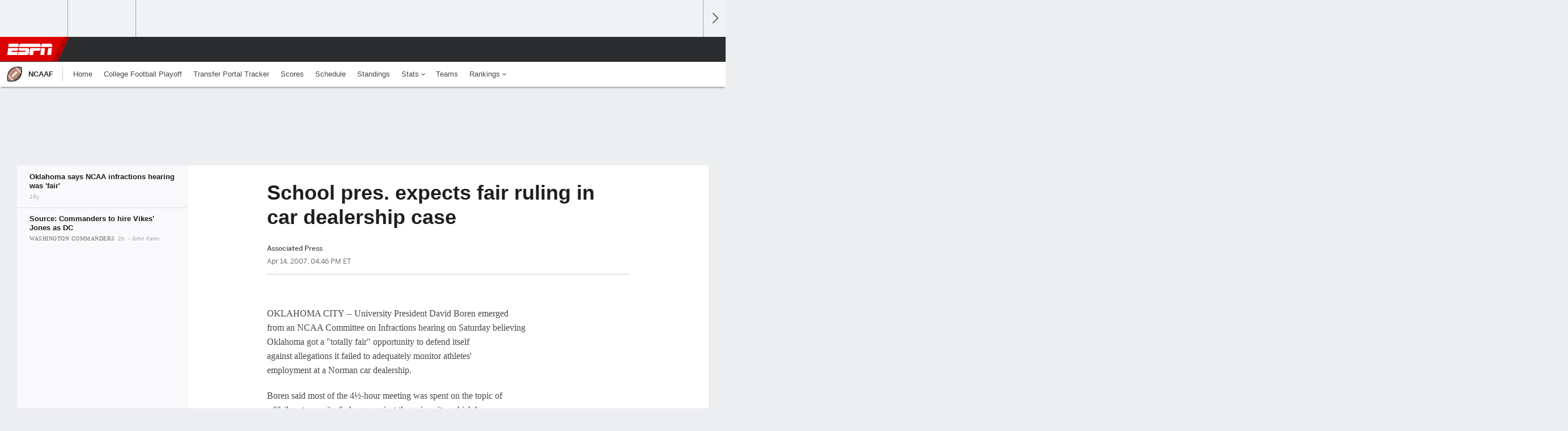

--- FILE ---
content_type: text/html;charset=UTF-8
request_url: https://www.espn.com/college-football/news/story?id=2837605
body_size: 34040
content:

	<!DOCTYPE html>
	<html class="no-icon-fonts" lang="en">
	<head>
		<meta http-equiv="content-type" content="text/html; charset=UTF-8" />
<meta http-equiv="x-ua-compatible" content="IE=edge,chrome=1" />
<meta name="viewport" content="initial-scale=1.0, maximum-scale=1.0, user-scalable=no">
<meta name="referrer" content="origin-when-cross-origin">
<link rel="canonical" href="https://www.espn.com/college-football/news/story?id=2837605" />
<title>School pres. expects fair ruling in car dealership case - ESPN</title>
<meta name="description" content="University President David Boren emerged from an NCAA Committee on Infractions hearing on Saturday believingOklahoma got a &quot;totally fair&quot; opportunity to defend itselfagainst allegations it failed to adequately monitor athletes'employment at a Norma" />
<link rel="manifest" href="/manifest.json">
<meta name="DC.date.issued" content="2007-04-14T20:46:38Z">
<meta property="fb:app_id" content="116656161708917" />
<meta property="og:site_name" content="ESPN.com" />
<meta property="og:url" content="https://www.espn.com/college-football/news/story?id=2837605" />
<meta property="og:title" content="School pres. expects fair ruling in car dealership case"/>
<meta property="og:description" content="University President David Boren emerged from an NCAA Committee on Infractions hearing on Saturday believingOklahoma got a &quot;totally fair&quot; opportunity to defend itselfagainst allegations it failed to adequately monitor athletes'employment at a Norma" />
<meta property="og:image" content="https://a1.espncdn.com/combiner/i?img=%2Fi%2Fespn%2Fespn_logos%2Fespn_red.png"/>
<meta property="og:image:width" content="1200" />
<meta property="og:image:height" content="630" />
<meta property="og:type" content="article" />
<meta property="article:opinion" content="false" />
<meta property="article:content_tier" content="free" />
<meta property="fb:pages" content="104266592953439" />
<meta name="twitter:site" content="espn" />
<meta name="twitter:url" content="https://www.espn.com/college-football/news/story?id=2837605" />
<meta name="twitter:title" content="Oklahoma says NCAA infractions hearing was 'fair'"/>
<meta name="twitter:description" content="University President David Boren emerged from an NCAA Committee on Infractions hearing on Saturday believingOklahoma got a &quot;totally fair&quot; opportunity to defend itselfagainst allegations it failed to adequately monitor athletes'employment at a Norma" />
<meta name="twitter:card" content="summary">
<meta name="twitter:app:name:iphone" content="ESPN"/>
<meta name="twitter:app:id:iphone" content="317469184"/>
<meta name="twitter:app:url:iphone" content="sportscenter://x-callback-url/showStory?uid=2837605"/>
<meta name="twitter:app:name:googleplay" content="ESPN"/>
<meta name="twitter:app:id:googleplay" content="com.espn.score_center"/>
<meta name="twitter:app:url:googleplay" content="sportscenter://x-callback-url/showStory?uid=2837605"/>
<meta name="title" content="School pres. expects fair ruling in car dealership case - ESPN"/>
<meta name="medium" content="article" />
<meta name="apple-itunes-app" content="app-id=317469184, app-argument=sportscenter://x-callback-url/showStory?uid=2837605"/>

<!-- Indicate preferred brand name for Google to display -->
<script type="application/ld+json">
	{
		"@context": "https://schema.org",
		"@type":    "WebSite",
		"name":     "ESPN",
		"url":      "https://www.espn.com/"
		
	}
</script>




<script type="application/ld+json">{"@context":"http://schema.org","@type":"NewsArticle","mainEntityOfPage":{"@type":"WebPage","@id":"https://www.espn.com/college-football/news/story?id=2837605"},"headline":"School pres. expects fair ruling in car dealership case - ESPN","description":"University President David Boren emerged from an NCAA Committee on Infractions hearing on Saturday believingOklahoma got a \"totally fair\" opportunity to defend itselfagainst allegations it failed to adequately monitor athletes'employment at a Norma","datePublished":"2007-04-14T20:46:38Z","dateModified":"2007-04-14T20:46:38Z","image":{"@type":"ImageObject","url":"https://a.espncdn.com/i/espn/espn_logos/espn_red.png","width":1200,"height":630},"publisher":{"@type":"organization","name":"ESPN","logo":{"@type":"ImageObject","url":"https://a.espncdn.com/combiner/i?img=/i/espn/espn_logos/amp/ESPN_amp.png&w=600&h=60","width":107,"height":60}}}</script><link rel="preload" as="font" type="font/woff2" href="https://a.espncdn.com/fonts/1.0.74/ESPNIcons/ESPNIcons.woff2" crossorigin/><!--
<PageMap>
	<DataObject type="document">
		<Attribute name="title">Oklahoma says NCAA infractions hearing was 'fair'</Attribute>
	</DataObject>
	<DataObject type="thumbnail">
		<Attribute name="src" value="https://a1.espncdn.com/combiner/i?img=%2Fi%2Fespn%2Fespn_logos%2Fespn_red.png" />
		<Attribute name="width" value="1200" />
		<Attribute name="height" value="630" />
	</DataObject>
</PageMap>
-->
<script>
	try{
		__dataLayer = window.__dataLayer || {}; 
		__dataLayer.visitor = __dataLayer.visitor || {};
		__dataLayer.visitor.consent = Object.assign({ isAnonymous: !1 }, JSON.parse(localStorage.getItem("consentToken")).data);
	}catch(e){}
</script>

<script type="text/javascript" src="https://dcf.espn.com/TWDC-DTCI/prod/Bootstrap.js"></script>

<link rel="alternate" hreflang="en-us" href="https://www.espn.com/college-football/news/story?id=2837605" />
<link rel="alternate" hreflang="en-in" href="https://www.espn.in/college-football/news/story?id=2837605" />
<link rel="alternate" hreflang="en-au" href="https://www.espn.com.au/college-football/news/story?id=2837605" />
<link rel="alternate" hreflang="en-sg" href="https://www.espn.com.sg/college-football/news/story?id=2837605" />
<link rel="alternate" hreflang="en-za" href="https://africa.espn.com/college-football/news/story?id=2837605" />
<link rel="alternate" hreflang="en-ph" href="https://www.espn.ph/college-football/news/story?id=2837605" />
<link rel="alternate" hreflang="en-gb" href="https://www.espn.co.uk/college-football/news/story?id=2837605" />
<script type="text/javascript">
;(function(){

function rc(a){for(var b=a+"=",c=document.cookie.split(";"),d=0;d<c.length;d++){for(var e=c[d];" "===e.charAt(0);)e=e.substring(1,e.length);if(0===e.indexOf(b))return e.substring(b.length,e.length)}return null}var _nr=!1,_nrCookie=rc("_nr");null!==_nrCookie?"1"===_nrCookie&&(_nr=!0):Math.floor(100*Math.random())+1===13?(_nr=!0,document.cookie="_nr=1; path=/"):(_nr=!1,document.cookie="_nr=0; path=/");_nr&&(function(){;window.NREUM||(NREUM={});NREUM.init={privacy:{cookies_enabled:true},ajax:{deny_list:["bam.nr-data.net"]}};
;NREUM.loader_config={accountID:"459463",trustKey:"486618",agentID:"4434370",licenseKey:"NRBR-0abaca59ac0e8679fd6",applicationID:"3785502"};
;NREUM.info={beacon:"bam.nr-data.net",errorBeacon:"bam.nr-data.net",licenseKey:"NRBR-0abaca59ac0e8679fd6",applicationID:"3785502",sa:1};
;(()=>{"use strict";var e,t,n={8768:(e,t,n)=>{n.d(t,{T:()=>r,p:()=>i});const r=/(iPad|iPhone|iPod)/g.test(navigator.userAgent),i=r&&Boolean("undefined"==typeof SharedWorker)},880:(e,t,n)=>{n.d(t,{P_:()=>f,Mt:()=>p,C5:()=>s,DL:()=>m,OP:()=>_,lF:()=>E,Yu:()=>y,Dg:()=>g,CX:()=>c,GE:()=>b,sU:()=>j});var r=n(6797),i=n(4286);const o={beacon:r.ce.beacon,errorBeacon:r.ce.errorBeacon,licenseKey:void 0,applicationID:void 0,sa:void 0,queueTime:void 0,applicationTime:void 0,ttGuid:void 0,user:void 0,account:void 0,product:void 0,extra:void 0,jsAttributes:{},userAttributes:void 0,atts:void 0,transactionName:void 0,tNamePlain:void 0},a={};function s(e){if(!e)throw new Error("All info objects require an agent identifier!");if(!a[e])throw new Error("Info for ".concat(e," was never set"));return a[e]}function c(e,t){if(!e)throw new Error("All info objects require an agent identifier!");a[e]=(0,i.D)(t,o),(0,r.Qy)(e,a[e],"info")}var u=n(2797);const d=()=>{const e={blockSelector:"[data-nr-block]",maskInputOptions:{password:!0}};return{allow_bfcache:!0,privacy:{cookies_enabled:!0},ajax:{deny_list:void 0,enabled:!0,harvestTimeSeconds:10},distributed_tracing:{enabled:void 0,exclude_newrelic_header:void 0,cors_use_newrelic_header:void 0,cors_use_tracecontext_headers:void 0,allowed_origins:void 0},session:{domain:void 0,expiresMs:u.oD,inactiveMs:u.Hb},ssl:void 0,obfuscate:void 0,jserrors:{enabled:!0,harvestTimeSeconds:10},metrics:{enabled:!0},page_action:{enabled:!0,harvestTimeSeconds:30},page_view_event:{enabled:!0},page_view_timing:{enabled:!0,harvestTimeSeconds:30,long_task:!1},session_trace:{enabled:!0,harvestTimeSeconds:10},session_replay:{enabled:!1,harvestTimeSeconds:60,sampleRate:.1,errorSampleRate:.1,maskTextSelector:"*",maskAllInputs:!0,get blockClass(){return"nr-block"},get ignoreClass(){return"nr-ignore"},get maskTextClass(){return"nr-mask"},get blockSelector(){return e.blockSelector},set blockSelector(t){e.blockSelector+=",".concat(t)},get maskInputOptions(){return e.maskInputOptions},set maskInputOptions(t){e.maskInputOptions={...t,password:!0}}},spa:{enabled:!0,harvestTimeSeconds:10}}},l={};function f(e){if(!e)throw new Error("All configuration objects require an agent identifier!");if(!l[e])throw new Error("Configuration for ".concat(e," was never set"));return l[e]}function g(e,t){if(!e)throw new Error("All configuration objects require an agent identifier!");l[e]=(0,i.D)(t,d()),(0,r.Qy)(e,l[e],"config")}function p(e,t){if(!e)throw new Error("All configuration objects require an agent identifier!");var n=f(e);if(n){for(var r=t.split("."),i=0;i<r.length-1;i++)if("object"!=typeof(n=n[r[i]]))return;n=n[r[r.length-1]]}return n}const h={accountID:void 0,trustKey:void 0,agentID:void 0,licenseKey:void 0,applicationID:void 0,xpid:void 0},v={};function m(e){if(!e)throw new Error("All loader-config objects require an agent identifier!");if(!v[e])throw new Error("LoaderConfig for ".concat(e," was never set"));return v[e]}function b(e,t){if(!e)throw new Error("All loader-config objects require an agent identifier!");v[e]=(0,i.D)(t,h),(0,r.Qy)(e,v[e],"loader_config")}const y=(0,r.mF)().o;var w=n(2374),A=n(1651);const x={buildEnv:A.Re,bytesSent:{},queryBytesSent:{},customTransaction:void 0,disabled:!1,distMethod:A.gF,isolatedBacklog:!1,loaderType:void 0,maxBytes:3e4,offset:Math.floor(w._A?.performance?.timeOrigin||w._A?.performance?.timing?.navigationStart||Date.now()),onerror:void 0,origin:""+w._A.location,ptid:void 0,releaseIds:{},session:void 0,xhrWrappable:"function"==typeof w._A.XMLHttpRequest?.prototype?.addEventListener,version:A.q4},D={};function _(e){if(!e)throw new Error("All runtime objects require an agent identifier!");if(!D[e])throw new Error("Runtime for ".concat(e," was never set"));return D[e]}function j(e,t){if(!e)throw new Error("All runtime objects require an agent identifier!");D[e]=(0,i.D)(t,x),(0,r.Qy)(e,D[e],"runtime")}function E(e){return function(e){try{const t=s(e);return!!t.licenseKey&&!!t.errorBeacon&&!!t.applicationID}catch(e){return!1}}(e)}},4286:(e,t,n)=>{n.d(t,{D:()=>i});var r=n(8610);function i(e,t){try{if(!e||"object"!=typeof e)return(0,r.Z)("Setting a Configurable requires an object as input");if(!t||"object"!=typeof t)return(0,r.Z)("Setting a Configurable requires a model to set its initial properties");const n=Object.create(Object.getPrototypeOf(t),Object.getOwnPropertyDescriptors(t)),o=0===Object.keys(n).length?e:n;for(let a in o)if(void 0!==e[a])try{"object"==typeof e[a]&&"object"==typeof t[a]?n[a]=i(e[a],t[a]):n[a]=e[a]}catch(e){(0,r.Z)("An error occurred while setting a property of a Configurable",e)}return n}catch(e){(0,r.Z)("An error occured while setting a Configurable",e)}}},1651:(e,t,n)=>{n.d(t,{Re:()=>i,gF:()=>o,q4:()=>r});const r="1.234.0",i="PROD",o="CDN"},9557:(e,t,n)=>{n.d(t,{w:()=>o});var r=n(8610);const i={agentIdentifier:"",ee:void 0};class o{constructor(e){try{if("object"!=typeof e)return(0,r.Z)("shared context requires an object as input");this.sharedContext={},Object.assign(this.sharedContext,i),Object.entries(e).forEach((e=>{let[t,n]=e;Object.keys(i).includes(t)&&(this.sharedContext[t]=n)}))}catch(e){(0,r.Z)("An error occured while setting SharedContext",e)}}}},4329:(e,t,n)=>{n.d(t,{L:()=>d,R:()=>c});var r=n(3752),i=n(7022),o=n(4045),a=n(2325);const s={};function c(e,t){const n={staged:!1,priority:a.p[t]||0};u(e),s[e].get(t)||s[e].set(t,n)}function u(e){e&&(s[e]||(s[e]=new Map))}function d(){let e=arguments.length>0&&void 0!==arguments[0]?arguments[0]:"",t=arguments.length>1&&void 0!==arguments[1]?arguments[1]:"feature";if(u(e),!e||!s[e].get(t))return a(t);s[e].get(t).staged=!0;const n=[...s[e]];function a(t){const n=e?r.ee.get(e):r.ee,a=o.X.handlers;if(n.backlog&&a){var s=n.backlog[t],c=a[t];if(c){for(var u=0;s&&u<s.length;++u)l(s[u],c);(0,i.D)(c,(function(e,t){(0,i.D)(t,(function(t,n){n[0].on(e,n[1])}))}))}delete a[t],n.backlog[t]=null,n.emit("drain-"+t,[])}}n.every((e=>{let[t,n]=e;return n.staged}))&&(n.sort(((e,t)=>e[1].priority-t[1].priority)),n.forEach((e=>{let[t]=e;a(t)})))}function l(e,t){var n=e[1];(0,i.D)(t[n],(function(t,n){var r=e[0];if(n[0]===r){var i=n[1],o=e[3],a=e[2];i.apply(o,a)}}))}},3752:(e,t,n)=>{n.d(t,{ee:()=>u});var r=n(6797),i=n(3916),o=n(7022),a=n(880),s="nr@context";let c=(0,r.fP)();var u;function d(){}function l(){return new d}function f(){u.aborted=!0,u.backlog={}}c.ee?u=c.ee:(u=function e(t,n){var r={},c={},g={},p=!1;try{p=16===n.length&&(0,a.OP)(n).isolatedBacklog}catch(e){}var h={on:b,addEventListener:b,removeEventListener:y,emit:m,get:A,listeners:w,context:v,buffer:x,abort:f,aborted:!1,isBuffering:D,debugId:n,backlog:p?{}:t&&"object"==typeof t.backlog?t.backlog:{}};return h;function v(e){return e&&e instanceof d?e:e?(0,i.X)(e,s,l):l()}function m(e,n,r,i,o){if(!1!==o&&(o=!0),!u.aborted||i){t&&o&&t.emit(e,n,r);for(var a=v(r),s=w(e),d=s.length,l=0;l<d;l++)s[l].apply(a,n);var f=_()[c[e]];return f&&f.push([h,e,n,a]),a}}function b(e,t){r[e]=w(e).concat(t)}function y(e,t){var n=r[e];if(n)for(var i=0;i<n.length;i++)n[i]===t&&n.splice(i,1)}function w(e){return r[e]||[]}function A(t){return g[t]=g[t]||e(h,t)}function x(e,t){var n=_();h.aborted||(0,o.D)(e,(function(e,r){t=t||"feature",c[r]=t,t in n||(n[t]=[])}))}function D(e){return!!_()[c[e]]}function _(){return h.backlog}}(void 0,"globalEE"),c.ee=u)},9252:(e,t,n)=>{n.d(t,{E:()=>r,p:()=>i});var r=n(3752).ee.get("handle");function i(e,t,n,i,o){o?(o.buffer([e],i),o.emit(e,t,n)):(r.buffer([e],i),r.emit(e,t,n))}},4045:(e,t,n)=>{n.d(t,{X:()=>o});var r=n(9252);o.on=a;var i=o.handlers={};function o(e,t,n,o){a(o||r.E,i,e,t,n)}function a(e,t,n,i,o){o||(o="feature"),e||(e=r.E);var a=t[o]=t[o]||{};(a[n]=a[n]||[]).push([e,i])}},8544:(e,t,n)=>{n.d(t,{bP:()=>s,iz:()=>c,m$:()=>a});var r=n(2374);let i=!1,o=!1;try{const e={get passive(){return i=!0,!1},get signal(){return o=!0,!1}};r._A.addEventListener("test",null,e),r._A.removeEventListener("test",null,e)}catch(e){}function a(e,t){return i||o?{capture:!!e,passive:i,signal:t}:!!e}function s(e,t){let n=arguments.length>2&&void 0!==arguments[2]&&arguments[2],r=arguments.length>3?arguments[3]:void 0;window.addEventListener(e,t,a(n,r))}function c(e,t){let n=arguments.length>2&&void 0!==arguments[2]&&arguments[2],r=arguments.length>3?arguments[3]:void 0;document.addEventListener(e,t,a(n,r))}},5526:(e,t,n)=>{n.d(t,{Rl:()=>a,ky:()=>s});var r=n(2374);const i="xxxxxxxx-xxxx-4xxx-yxxx-xxxxxxxxxxxx";function o(e,t){return e?15&e[t]:16*Math.random()|0}function a(){const e=r._A?.crypto||r._A?.msCrypto;let t,n=0;return e&&e.getRandomValues&&(t=e.getRandomValues(new Uint8Array(31))),i.split("").map((e=>"x"===e?o(t,++n).toString(16):"y"===e?(3&o()|8).toString(16):e)).join("")}function s(e){const t=r._A?.crypto||r._A?.msCrypto;let n,i=0;t&&t.getRandomValues&&(n=t.getRandomValues(new Uint8Array(31)));const a=[];for(var s=0;s<e;s++)a.push(o(n,++i).toString(16));return a.join("")}},2797:(e,t,n)=>{n.d(t,{Bq:()=>r,Hb:()=>o,oD:()=>i});const r="NRBA",i=144e5,o=18e5},2053:(e,t,n)=>{function r(){return Math.round(performance.now())}n.d(t,{z:()=>r})},8610:(e,t,n)=>{function r(e,t){"function"==typeof console.warn&&(console.warn("New Relic: ".concat(e)),t&&console.warn(t))}n.d(t,{Z:()=>r})},7269:(e,t,n)=>{n.d(t,{N:()=>u,T:()=>d});var r=n(7022),i=n(3752),o=n(9252),a=n(4329),s=n(2325);const c={stn:[s.D.sessionTrace],err:[s.D.jserrors,s.D.metrics],ins:[s.D.pageAction],spa:[s.D.spa],sr:[s.D.sessionReplay]};function u(e,t){var n=i.ee.get(t);e&&"object"==typeof e&&((0,r.D)(e,(function(e,t){if(!t)return(c[e]||[]).forEach((t=>{(0,o.p)("block-"+e,[],void 0,t,n)}));d[e]||((0,o.p)("feat-"+e,[],void 0,c[e],n),d[e]=!0)})),(0,a.L)(t,s.D.pageViewEvent))}const d={}},3916:(e,t,n)=>{n.d(t,{X:()=>i});var r=Object.prototype.hasOwnProperty;function i(e,t,n){if(r.call(e,t))return e[t];var i=n();if(Object.defineProperty&&Object.keys)try{return Object.defineProperty(e,t,{value:i,writable:!0,enumerable:!1}),i}catch(e){}return e[t]=i,i}},2374:(e,t,n)=>{n.d(t,{FN:()=>a,_A:()=>o,il:()=>r,v6:()=>i});const r=Boolean("undefined"!=typeof window&&window.document),i=Boolean("undefined"!=typeof WorkerGlobalScope&&self.navigator instanceof WorkerNavigator);let o=(()=>{if(r)return window;if(i){if("undefined"!=typeof globalThis&&globalThis instanceof WorkerGlobalScope)return globalThis;if(self instanceof WorkerGlobalScope)return self}throw new Error('New Relic browser agent shutting down due to error: Unable to locate global scope. This is possibly due to code redefining browser global variables like "self" and "window".')})();const a=""+o.location},7022:(e,t,n)=>{n.d(t,{D:()=>r});const r=(e,t)=>Object.entries(e||{}).map((e=>{let[n,r]=e;return t(n,r)}))},2438:(e,t,n)=>{n.d(t,{P:()=>o});var r=n(3752);const i=()=>{const e=new WeakSet;return(t,n)=>{if("object"==typeof n&&null!==n){if(e.has(n))return;e.add(n)}return n}};function o(e){try{return JSON.stringify(e,i())}catch(e){try{r.ee.emit("internal-error",[e])}catch(e){}}}},2650:(e,t,n)=>{n.d(t,{K:()=>a,b:()=>o});var r=n(8544);function i(){return"undefined"==typeof document||"complete"===document.readyState}function o(e,t){if(i())return e();(0,r.bP)("load",e,t)}function a(e){if(i())return e();(0,r.iz)("DOMContentLoaded",e)}},6797:(e,t,n)=>{n.d(t,{EZ:()=>u,Qy:()=>c,ce:()=>o,fP:()=>a,gG:()=>d,mF:()=>s});var r=n(2053),i=n(2374);const o={beacon:"bam.nr-data.net",errorBeacon:"bam.nr-data.net"};function a(){return i._A.NREUM||(i._A.NREUM={}),void 0===i._A.newrelic&&(i._A.newrelic=i._A.NREUM),i._A.NREUM}function s(){let e=a();return e.o||(e.o={ST:i._A.setTimeout,SI:i._A.setImmediate,CT:i._A.clearTimeout,XHR:i._A.XMLHttpRequest,REQ:i._A.Request,EV:i._A.Event,PR:i._A.Promise,MO:i._A.MutationObserver,FETCH:i._A.fetch}),e}function c(e,t,n){let i=a();const o=i.initializedAgents||{},s=o[e]||{};return Object.keys(s).length||(s.initializedAt={ms:(0,r.z)(),date:new Date}),i.initializedAgents={...o,[e]:{...s,[n]:t}},i}function u(e,t){a()[e]=t}function d(){return function(){let e=a();const t=e.info||{};e.info={beacon:o.beacon,errorBeacon:o.errorBeacon,...t}}(),function(){let e=a();const t=e.init||{};e.init={...t}}(),s(),function(){let e=a();const t=e.loader_config||{};e.loader_config={...t}}(),a()}},6998:(e,t,n)=>{n.d(t,{N:()=>i});var r=n(8544);function i(e){let t=arguments.length>1&&void 0!==arguments[1]&&arguments[1],n=arguments.length>2?arguments[2]:void 0,i=arguments.length>3?arguments[3]:void 0;return void(0,r.iz)("visibilitychange",(function(){if(t)return void("hidden"==document.visibilityState&&e());e(document.visibilityState)}),n,i)}},6034:(e,t,n)=>{n.d(t,{gF:()=>o,mY:()=>i,t9:()=>r,vz:()=>s,xS:()=>a});const r=n(2325).D.metrics,i="sm",o="cm",a="storeSupportabilityMetrics",s="storeEventMetrics"},2484:(e,t,n)=>{n.d(t,{Dz:()=>i,OJ:()=>a,qw:()=>o,t9:()=>r});const r=n(2325).D.pageViewEvent,i="firstbyte",o="domcontent",a="windowload"},6382:(e,t,n)=>{n.d(t,{t:()=>r});const r=n(2325).D.pageViewTiming},1509:(e,t,n)=>{n.d(t,{W:()=>o});var r=n(880),i=n(3752);class o{constructor(e,t,n){this.agentIdentifier=e,this.aggregator=t,this.ee=i.ee.get(e,(0,r.OP)(this.agentIdentifier).isolatedBacklog),this.featureName=n,this.blocked=!1}}},3975:(e,t,n)=>{n.d(t,{j:()=>v});var r=n(2325),i=n(880),o=n(9252),a=n(3752),s=n(2053),c=n(4329),u=n(2650),d=n(2374),l=n(8610),f=n(6034),g=n(6797);function p(){const e=(0,g.gG)();["setErrorHandler","finished","addToTrace","inlineHit","addRelease","addPageAction","setCurrentRouteName","setPageViewName","setCustomAttribute","interaction","noticeError","setUserId"].forEach((t=>{e[t]=function(){for(var n=arguments.length,r=new Array(n),i=0;i<n;i++)r[i]=arguments[i];return function(t){for(var n=arguments.length,r=new Array(n>1?n-1:0),i=1;i<n;i++)r[i-1]=arguments[i];let o=[];return Object.values(e.initializedAgents).forEach((e=>{e.exposed&&e.api[t]&&o.push(e.api[t](...r))})),o.length>1?o:o[0]}(t,...r)}}))}var h=n(7269);function v(e){let t=arguments.length>1&&void 0!==arguments[1]?arguments[1]:{},v=arguments.length>2?arguments[2]:void 0,m=arguments.length>3?arguments[3]:void 0,{init:b,info:y,loader_config:w,runtime:A={loaderType:v},exposed:x=!0}=t;const D=(0,g.gG)();y||(b=D.init,y=D.info,w=D.loader_config),(0,i.Dg)(e,b||{}),(0,i.GE)(e,w||{}),(0,i.sU)(e,A),y.jsAttributes??={},d.v6&&(y.jsAttributes.isWorker=!0),(0,i.CX)(e,y),p();const _=function(e,t){t||(0,c.R)(e,"api");const g={};var p=a.ee.get(e),h=p.get("tracer"),v="api-",m=v+"ixn-";function b(t,n,r,o){const a=(0,i.C5)(e);return null===n?delete a.jsAttributes[t]:(0,i.CX)(e,{...a,jsAttributes:{...a.jsAttributes,[t]:n}}),A(v,r,!0,o||null===n?"session":void 0)(t,n)}function y(){}["setErrorHandler","finished","addToTrace","inlineHit","addRelease"].forEach((e=>g[e]=A(v,e,!0,"api"))),g.addPageAction=A(v,"addPageAction",!0,r.D.pageAction),g.setCurrentRouteName=A(v,"routeName",!0,r.D.spa),g.setPageViewName=function(t,n){if("string"==typeof t)return"/"!==t.charAt(0)&&(t="/"+t),(0,i.OP)(e).customTransaction=(n||"http://custom.transaction")+t,A(v,"setPageViewName",!0)()},g.setCustomAttribute=function(e,t){let n=arguments.length>2&&void 0!==arguments[2]&&arguments[2];if("string"==typeof e){if(["string","number"].includes(typeof t)||null===t)return b(e,t,"setCustomAttribute",n);(0,l.Z)("Failed to execute setCustomAttribute.\nNon-null value must be a string or number type, but a type of <".concat(typeof t,"> was provided."))}else(0,l.Z)("Failed to execute setCustomAttribute.\nName must be a string type, but a type of <".concat(typeof e,"> was provided."))},g.setUserId=function(e){if("string"==typeof e||null===e)return b("enduser.id",e,"setUserId",!0);(0,l.Z)("Failed to execute setUserId.\nNon-null value must be a string type, but a type of <".concat(typeof e,"> was provided."))},g.interaction=function(){return(new y).get()};var w=y.prototype={createTracer:function(e,t){var n={},i=this,a="function"==typeof t;return(0,o.p)(m+"tracer",[(0,s.z)(),e,n],i,r.D.spa,p),function(){if(h.emit((a?"":"no-")+"fn-start",[(0,s.z)(),i,a],n),a)try{return t.apply(this,arguments)}catch(e){throw h.emit("fn-err",[arguments,this,"string"==typeof e?new Error(e):e],n),e}finally{h.emit("fn-end",[(0,s.z)()],n)}}}};function A(e,t,n,i){return function(){return(0,o.p)(f.xS,["API/"+t+"/called"],void 0,r.D.metrics,p),i&&(0,o.p)(e+t,[(0,s.z)(),...arguments],n?null:this,i,p),n?void 0:this}}function x(){n.e(439).then(n.bind(n,5692)).then((t=>{let{setAPI:n}=t;n(e),(0,c.L)(e,"api")})).catch((()=>(0,l.Z)("Downloading runtime APIs failed...")))}return["actionText","setName","setAttribute","save","ignore","onEnd","getContext","end","get"].forEach((e=>{w[e]=A(m,e,void 0,r.D.spa)})),g.noticeError=function(e,t){"string"==typeof e&&(e=new Error(e)),(0,o.p)(f.xS,["API/noticeError/called"],void 0,r.D.metrics,p),(0,o.p)("err",[e,(0,s.z)(),!1,t],void 0,r.D.jserrors,p)},d.v6?x():(0,u.b)((()=>x()),!0),g}(e,m);return(0,g.Qy)(e,_,"api"),(0,g.Qy)(e,x,"exposed"),(0,g.EZ)("activatedFeatures",h.T),_}},2325:(e,t,n)=>{n.d(t,{D:()=>r,p:()=>i});const r={ajax:"ajax",jserrors:"jserrors",metrics:"metrics",pageAction:"page_action",pageViewEvent:"page_view_event",pageViewTiming:"page_view_timing",sessionReplay:"session_replay",sessionTrace:"session_trace",spa:"spa"},i={[r.pageViewEvent]:1,[r.pageViewTiming]:2,[r.metrics]:3,[r.jserrors]:4,[r.ajax]:5,[r.sessionTrace]:6,[r.pageAction]:7,[r.spa]:8,[r.sessionReplay]:9}}},r={};function i(e){var t=r[e];if(void 0!==t)return t.exports;var o=r[e]={exports:{}};return n[e](o,o.exports,i),o.exports}i.m=n,i.d=(e,t)=>{for(var n in t)i.o(t,n)&&!i.o(e,n)&&Object.defineProperty(e,n,{enumerable:!0,get:t[n]})},i.f={},i.e=e=>Promise.all(Object.keys(i.f).reduce(((t,n)=>(i.f[n](e,t),t)),[])),i.u=e=>(({78:"page_action-aggregate",147:"metrics-aggregate",193:"session_trace-aggregate",242:"session-manager",317:"jserrors-aggregate",348:"page_view_timing-aggregate",412:"lazy-feature-loader",439:"async-api",538:"recorder",590:"session_replay-aggregate",675:"compressor",786:"page_view_event-aggregate",873:"spa-aggregate",898:"ajax-aggregate"}[e]||e)+"."+{78:"e03e2220",147:"75d6a08d",193:"715c3096",242:"9219a813",286:"d701d70f",317:"8c74e315",348:"ad791b05",412:"fe5af5d1",439:"bbe52263",538:"1b18459f",590:"36b41a12",646:"c6971123",675:"ae9f91a8",786:"e157f7ce",873:"e1bcad73",898:"716f46cf"}[e]+"-1.234.0.min.js"),i.o=(e,t)=>Object.prototype.hasOwnProperty.call(e,t),e={},t="NRBA:",i.l=(n,r,o,a)=>{if(e[n])e[n].push(r);else{var s,c;if(void 0!==o)for(var u=document.getElementsByTagName("script"),d=0;d<u.length;d++){var l=u[d];if(l.getAttribute("src")==n||l.getAttribute("data-webpack")==t+o){s=l;break}}s||(c=!0,(s=document.createElement("script")).charset="utf-8",s.timeout=120,i.nc&&s.setAttribute("nonce",i.nc),s.setAttribute("data-webpack",t+o),s.src=n),e[n]=[r];var f=(t,r)=>{s.onerror=s.onload=null,clearTimeout(g);var i=e[n];if(delete e[n],s.parentNode&&s.parentNode.removeChild(s),i&&i.forEach((e=>e(r))),t)return t(r)},g=setTimeout(f.bind(null,void 0,{type:"timeout",target:s}),12e4);s.onerror=f.bind(null,s.onerror),s.onload=f.bind(null,s.onload),c&&document.head.appendChild(s)}},i.r=e=>{"undefined"!=typeof Symbol&&Symbol.toStringTag&&Object.defineProperty(e,Symbol.toStringTag,{value:"Module"}),Object.defineProperty(e,"__esModule",{value:!0})},i.j=35,i.p="https://js-agent.newrelic.com/",(()=>{var e={35:0,266:0};i.f.j=(t,n)=>{var r=i.o(e,t)?e[t]:void 0;if(0!==r)if(r)n.push(r[2]);else{var o=new Promise(((n,i)=>r=e[t]=[n,i]));n.push(r[2]=o);var a=i.p+i.u(t),s=new Error;i.l(a,(n=>{if(i.o(e,t)&&(0!==(r=e[t])&&(e[t]=void 0),r)){var o=n&&("load"===n.type?"missing":n.type),a=n&&n.target&&n.target.src;s.message="Loading chunk "+t+" failed.\n("+o+": "+a+")",s.name="ChunkLoadError",s.type=o,s.request=a,r[1](s)}}),"chunk-"+t,t)}};var t=(t,n)=>{var r,o,[a,s,c]=n,u=0;if(a.some((t=>0!==e[t]))){for(r in s)i.o(s,r)&&(i.m[r]=s[r]);if(c)c(i)}for(t&&t(n);u<a.length;u++)o=a[u],i.o(e,o)&&e[o]&&e[o][0](),e[o]=0},n=window.webpackChunkNRBA=window.webpackChunkNRBA||[];n.forEach(t.bind(null,0)),n.push=t.bind(null,n.push.bind(n))})();var o={};(()=>{i.r(o);var e=i(2325),t=i(880);const n=Object.values(e.D);function r(e){const r={};return n.forEach((n=>{r[n]=function(e,n){return!1!==(0,t.Mt)(n,"".concat(e,".enabled"))}(n,e)})),r}var a=i(3975);var s=i(9252),c=i(8768),u=i(4329),d=i(1509),l=i(2650),f=i(2374),g=i(8610);class p extends d.W{constructor(e,t,n){let r=!(arguments.length>3&&void 0!==arguments[3])||arguments[3];super(e,t,n),this.hasAggregator=!1,this.auto=r,this.abortHandler,r&&(0,u.R)(e,n)}importAggregator(n){if(this.hasAggregator||!this.auto)return;let r,o;this.hasAggregator=!0,!0!==(0,t.Mt)(this.agentIdentifier,"privacy.cookies_enabled")||f.v6||(o=Promise.all([i.e(286),i.e(242)]).then(i.bind(i,3289)).catch((e=>{(0,g.Z)("failed to import the session manager",e)})));const a=async()=>{try{if(o&&!r){const{setupAgentSession:e}=await o;r=e(this.agentIdentifier)}if(!function(t,n){return t!==e.D.sessionReplay||(!!n?.isNew||!!n?.state.sessionReplayActive)}(this.featureName,r))return void(0,u.L)(this.agentIdentifier,this.featureName);const{lazyFeatureLoader:t}=await i.e(412).then(i.bind(i,3160)),{Aggregate:a}=await t(this.featureName,"aggregate");new a(this.agentIdentifier,this.aggregator,n)}catch(e){(0,g.Z)("Downloading ".concat(this.featureName," failed..."),e),this.abortHandler?.()}};f.v6?a():(0,l.b)((()=>a()),!0)}}var h=i(2484),v=i(2053);class m extends p{static featureName=h.t9;constructor(n,r){let i=!(arguments.length>2&&void 0!==arguments[2])||arguments[2];if(super(n,r,h.t9,i),("undefined"==typeof PerformanceNavigationTiming||c.T)&&"undefined"!=typeof PerformanceTiming){const r=(0,t.OP)(n);r[h.Dz]=Math.max(Date.now()-r.offset,0),(0,l.K)((()=>r[h.qw]=Math.max((0,v.z)()-r[h.Dz],0))),(0,l.b)((()=>{const t=(0,v.z)();r[h.OJ]=Math.max(t-r[h.Dz],0),(0,s.p)("timing",["load",t],void 0,e.D.pageViewTiming,this.ee)}))}this.importAggregator()}}var b=i(9557),y=i(7022);class w extends b.w{constructor(e){super(e),this.aggregatedData={}}store(e,t,n,r,i){var o=this.getBucket(e,t,n,i);return o.metrics=function(e,t){t||(t={count:0});return t.count+=1,(0,y.D)(e,(function(e,n){t[e]=A(n,t[e])})),t}(r,o.metrics),o}merge(e,t,n,r,i){var o=this.getBucket(e,t,r,i);if(o.metrics){var a=o.metrics;a.count+=n.count,(0,y.D)(n,(function(e,t){if("count"!==e){var r=a[e],i=n[e];i&&!i.c?a[e]=A(i.t,r):a[e]=function(e,t){if(!t)return e;t.c||(t=x(t.t));return t.min=Math.min(e.min,t.min),t.max=Math.max(e.max,t.max),t.t+=e.t,t.sos+=e.sos,t.c+=e.c,t}(i,a[e])}}))}else o.metrics=n}storeMetric(e,t,n,r){var i=this.getBucket(e,t,n);return i.stats=A(r,i.stats),i}getBucket(e,t,n,r){this.aggregatedData[e]||(this.aggregatedData[e]={});var i=this.aggregatedData[e][t];return i||(i=this.aggregatedData[e][t]={params:n||{}},r&&(i.custom=r)),i}get(e,t){return t?this.aggregatedData[e]&&this.aggregatedData[e][t]:this.aggregatedData[e]}take(e){for(var t={},n="",r=!1,i=0;i<e.length;i++)t[n=e[i]]=D(this.aggregatedData[n]),t[n].length&&(r=!0),delete this.aggregatedData[n];return r?t:null}}function A(e,t){return null==e?function(e){e?e.c++:e={c:1};return e}(t):t?(t.c||(t=x(t.t)),t.c+=1,t.t+=e,t.sos+=e*e,e>t.max&&(t.max=e),e<t.min&&(t.min=e),t):{t:e}}function x(e){return{t:e,min:e,max:e,sos:e*e,c:1}}function D(e){return"object"!=typeof e?[]:(0,y.D)(e,_)}function _(e,t){return t}var j=i(6797),E=i(5526),k=i(2438);var T=i(6998),N=i(8544),P=i(6382);class S extends p{static featureName=P.t;constructor(e,n){let r=!(arguments.length>2&&void 0!==arguments[2])||arguments[2];super(e,n,P.t,r),f.il&&((0,t.OP)(e).initHidden=Boolean("hidden"===document.visibilityState),(0,T.N)((()=>(0,s.p)("docHidden",[(0,v.z)()],void 0,P.t,this.ee)),!0),(0,N.bP)("pagehide",(()=>(0,s.p)("winPagehide",[(0,v.z)()],void 0,P.t,this.ee))),this.importAggregator())}}var I=i(6034);class O extends p{static featureName=I.t9;constructor(e,t){let n=!(arguments.length>2&&void 0!==arguments[2])||arguments[2];super(e,t,I.t9,n),this.importAggregator()}}new class{constructor(e){let t=arguments.length>1&&void 0!==arguments[1]?arguments[1]:(0,E.ky)(16);this.agentIdentifier=t,this.sharedAggregator=new w({agentIdentifier:this.agentIdentifier}),this.features={},this.desiredFeatures=new Set(e.features||[]),this.desiredFeatures.add(m),Object.assign(this,(0,a.j)(this.agentIdentifier,e,e.loaderType||"agent")),this.start()}get config(){return{info:(0,t.C5)(this.agentIdentifier),init:(0,t.P_)(this.agentIdentifier),loader_config:(0,t.DL)(this.agentIdentifier),runtime:(0,t.OP)(this.agentIdentifier)}}start(){const t="features";try{const n=r(this.agentIdentifier),i=[...this.desiredFeatures];i.sort(((t,n)=>e.p[t.featureName]-e.p[n.featureName])),i.forEach((t=>{if(n[t.featureName]||t.featureName===e.D.pageViewEvent){const r=function(t){switch(t){case e.D.ajax:return[e.D.jserrors];case e.D.sessionTrace:return[e.D.ajax,e.D.pageViewEvent];case e.D.pageViewTiming:return[e.D.pageViewEvent];default:return[]}}(t.featureName);r.every((e=>n[e]))||(0,g.Z)("".concat(t.featureName," is enabled but one or more dependent features has been disabled (").concat((0,k.P)(r),"). This may cause unintended consequences or missing data...")),this.features[t.featureName]=new t(this.agentIdentifier,this.sharedAggregator)}})),(0,j.Qy)(this.agentIdentifier,this.features,t)}catch(e){(0,g.Z)("Failed to initialize all enabled instrument classes (agent aborted) -",e);for(const e in this.features)this.features[e].abortHandler?.();const n=(0,j.fP)();return delete n.initializedAgents[this.agentIdentifier]?.api,delete n.initializedAgents[this.agentIdentifier]?.[t],delete this.sharedAggregator,n.ee?.abort(),delete n.ee?.get(this.agentIdentifier),!1}}}({features:[m,S,O],loaderType:"lite"})})(),window.NRBA=o})();
})();

})();
</script><script src="https://secure.espn.com/core/format/modules/head/i18n?edition-host=espn.com&lang=en&region=us&geo=us&site=espn&site-type=full&type=ext&build=0.757.1.2"></script>
<link href='https://a.espncdn.com' rel='preconnect' crossorigin>
<link href='https://cdn.registerdisney.go.com' rel='preconnect' crossorigin>
<link href='https://fan.api.espn.com' rel='preconnect' crossorigin>
<link href='https://secure.espn.com' rel='preconnect' crossorigin>

<link rel="mask-icon" sizes="any" href="https://a.espncdn.com/prod/assets/icons/E.svg" color="#990000">
<link rel="shortcut icon" href="https://a.espncdn.com/favicon.ico" />
<link rel="apple-touch-icon" href="https://a.espncdn.com/wireless/mw5/r1/images/bookmark-icons-v2/espn-icon-57x57.png" />
<link rel="apple-touch-icon-precomposed" href="https://a.espncdn.com/wireless/mw5/r1/images/bookmark-icons-v2/espn-icon-57x57.png">
<link rel="apple-touch-icon-precomposed" sizes="60x60" href="https://a.espncdn.com/wireless/mw5/r1/images/bookmark-icons-v2/espn-icon-60x60.png">
<link rel="apple-touch-icon-precomposed" sizes="72x72" href="https://a.espncdn.com/wireless/mw5/r1/images/bookmark-icons-v2/espn-icon-72x72.png">
<link rel="apple-touch-icon-precomposed" sizes="76x76" href="https://a.espncdn.com/wireless/mw5/r1/images/bookmark-icons-v2/espn-icon-76x76.png">
<link rel="apple-touch-icon-precomposed" sizes="114x114" href="https://a.espncdn.com/wireless/mw5/r1/images/bookmark-icons-v2/espn-icon-114x114.png">
<link rel="apple-touch-icon-precomposed" sizes="120x120" href="https://a.espncdn.com/wireless/mw5/r1/images/bookmark-icons-v2/espn-icon-120x120.png">
<link rel="apple-touch-icon-precomposed" sizes="144x144" href="https://a.espncdn.com/wireless/mw5/r1/images/bookmark-icons-v2/espn-icon-144x144.png">
<link rel="apple-touch-icon-precomposed" sizes="152x152" href="https://a.espncdn.com/wireless/mw5/r1/images/bookmark-icons-v2/espn-icon-152x152.png">
<link rel="apple-touch-icon-precomposed" sizes="180x180" href="https://a.espncdn.com/wireless/mw5/r1/images/bookmark-icons-v2/espn-icon-180x180.png">
<link rel="alternate" href="android-app://com.espn.score_center/sportscenter/x-callback-url/showStory?uid=2837605" />
<link rel="alternate" href="ios-app://317469184/sportscenter/x-callback-url/showStory?uid=2837605" />
<link rel="stylesheet" href="https://a.espncdn.com/redesign/0.757.1/css/shell-desktop.css" /><link rel="stylesheet" href="https://a.espncdn.com/redesign/0.757.1/css/page.css"><link class="page-type-include" rel="stylesheet" href="https://a.espncdn.com/redesign/0.757.1/css/story.css">
		<script>
			var navigator = window.navigator || {};

			if ('serviceWorker' in navigator) {
				navigator.serviceWorker.register('/service-worker.js');
			}
		</script>
	
		<script src="https://a.espncdn.com/redesign/0.757.1/js/espn-head.js"></script>
	    
		<script>
			if (espn && espn.geoRedirect){
				espn.geoRedirect.run();
			}
		</script>
	
<script>
	var espn = espn || {};
	espn.isOneSite = false;
	espn.build = "0.757.1";
	espn.siteType = "full";
	espn.anonymous_favorites = "true" === "true";
	espn.isFantasycast = false;
	
	espn.absoluteNavLinks = false;
	espn.useEPlus = true;
	espn.hidePremiumBranding = false; // used in pof: hide e+ branding if non premium edition (SEWEB-22908)
	espn.enableObscuredAdsSkipping = false;
	
	espn.enableInlinePlayback = true;
	espn.enableInlinePPV = true;
	espn.dcsOverride = '';
	espn.cmsOverride = '';
	espn.load_hl_cb_script = false;
	espn.enableDmp = "true" === "true";
	
		espn.playabilitySource = "playbackId";
	
</script>
<script src="https://a.espncdn.com/redesign/0.757.1/node_modules/espn-lazysizes/lazysizes.min.js" async></script>

<script type='text/javascript'>
	(function () {
		var featureGating;

		try {
			featureGating = JSON.parse('{"draftArticleDeeplinks":false,"enableVenu":false,"enableCoverProbability-college-football":false,"soccer_v4":false,"enablePboFirst":false,"exclusivesOddsTabNhl":true,"enableBookworm":false,"enableNoSpoilerMode":true,"nba-summer-utah_v4":true,"enableTiaraToggleSettings":true,"enableMagnite":true,"enableMyBetsSettingsOverlay":true,"enableSubscriberCohorts":true,"enableFightcenterOdds":false,"enableAutoplayUnlimited":false,"enableStreamMenu":true,"wnba_v4_global":true,"startFromBeginningForAllContent":true,"enableGameBreaksOnWebview":false,"ed-pick-deep-link-tcmen-android":false,"fastcastSameEventCheck":true,"enableCoverProbability-wnba":false,"disableAmp":true,"tennisScoresOdds":false,"exclusivesOddsTabNfl":true,"contributorFollowingWebviews":true,"nba-summer-california_v4":true,"nba-summer-golden-state_v4":true,"ed-pick-deep-link-tcmen-ios":false,"gamepackageMyPicks":true,"wnba_v4":true,"webviewAjaxAnalytics":true,"hsb-polling-college-football":false,"mens-olympics-basketball_v4":true,"nba-summer-las-vegas_v4":true,"stickyFooter":false,"mens-college-basketball-bracket-fc":true,"gameSwitcherBasketball_v4":true,"fittRoutes":["(nfl|nba|nhl|nba-g-league|world-baseball-classic|nba-summer-league|mens-college-basketball|womens-college-basketball|caribbean-series|soccer)/schedule","(nfl|mlb|nba|wnba|nbl|nhl|mens-college-basketball|womens-college-basketball|nba-summer-league|nba-g-league|college-football|world-baseball-classic|caribbean-series|soccer|pll|college-baseball|college-softball|college-sports)/scoreboard","(afl)/(standings)","(mlb|nhl|nba|wnba|nfl|mens-college-basketball|womens-college-basketball|college-football|soccer)/team","(mlb|nba|wnba|nba-summer-league|nba-g-league|nbl|mens-college-basketball|womens-college-basketball|mens-olympics-basketball|womens-olympics-basketball|nfl|college-football|world-baseball-classic|caribbean-series|soccer|college-softball|college-baseball)/(match|boxscore|game|matchup|playbyplay|preview|recap|video|lineups|matchstats|commentary|report|verslag)","olympics/(summer|winter)/[0-9]{4}/(medals|results|sports)","(rugby|rugby-league)/(fixtures|schedule|scoreboard|resultados)"],"fiba_v4_global":true,"activeSportsSiteAPI":true,"womens-olympics-basketball_v4":true,"showTaboolaArticle":false,"enableEWCS":true,"fittNRConfig":true,"enableMyBetsModuleIndex":true,"enableGamecastSponsoredAd":false,"cloudfrontTimeZoneHeader":false,"nba-summer-orlando_v4":true,"enableCBHLTest":true,"enableFastcast":true,"hsb-polling-womens-college-basketball":false,"ed-pick-deep-link-fantasy-ios":true,"enableDeviceAttributeProvider":true,"enableScoresDrawerOddsStrip":true,"playerFollowing":true,"enableEWCSAnon":true,"gameSwitcherFootball_v4":true,"enableDmpAu":true,"hsb-polling-mens-college-basketball":false,"nbl_v4_global":true,"nba-summer-utah_v4_global":true,"singleCarouselMyBets":true,"womens-olympics-basketball_v4_global":true,"enableWatchContextMenuFetch":true,"enableClipsPrerollAbTest":true,"gameSwitcherBaseball":true,"disableOneIdSetFocus":true,"enableContinuousPlayForLive":true,"allContributorPostTypes":true,"contributorFollowButton":true,"contributorShortstopFollowButton":false,"enableFuturesOnOddsPage":false,"keyPlays_v4":true,"enableGPLiveOdds":true,"articlesUseContentCore":false,"exclusivesOddsTabWnba":true,"geoFooter":true,"enableMarketplace":true,"playByPlay_v4":false,"contributorFeedFollowButton":true,"oddsStrip":true,"exclusivesOddsTabNba":false,"lastPlays_v4":false,"enableWebPlayer":false,"nba-summer-sacramento_v4":true,"nfl_v4_global":true,"enableTGLLeaderboard":true,"nba-summer-golden-state_v4_global":true,"nba-summer-las-vegas_v4_global":true,"college-football_v4_global":true,"college-football_v4":true,"nba-development_v4_global":true,"nba-summer-orlando_v4_global":true,"enableVisionEvents":true,"enableDmp":true,"usPrivacy":true,"enablePillMetadata":true,"enablePWA":true,"startFromBeginning":true,"enableAnonBetCarousel":false,"contributorArticleFollowButton":false,"browerDeprecation":true,"disableBet365":false,"nba-summer-league_v4_global":true,"gameSwitcherLacrosse":false,"draftkingsLinkedAccountSettings":false,"enableDraftkingsMyBets":false,"enableMyBetsGamecast":false,"enableGameblockOddsStrip":true,"ed-pick-deep-link-espnapp-android":false,"enableLeaderboardWatchRow":true,"sc4u":true,"enableBettingToggleSettings":true,"nba_v4_global":true,"enableCatchUpToLive":true,"exploreTiles":false,"newSearchVersion":true,"continueWatching":true,"enableMoreFutures":true,"w2w":true,"enableMagicLink":true,"deflateZips":false,"watchAPIPznHeaders":false,"bettingOdds":true,"nba-summer-california_v4_global":true,"enableGraceHold":true,"enableHighVolumeRow":true,"hudsonPAL":true,"contributorContentReactions":false,"olyResultsGPWebview":false,"disableUSBettingAds":true,"enableExpiredTokenSupport":true,"gameSwitcherFootball":true,"exclusivesOddsTabMlb":true,"draftcastPickPredictor":true,"oddsStrip1-1":true,"gameSwitcherBasketball":true,"fittVodPlayer":true,"oneIDV4":true,"ed-pick-deep-link-espnapp-ios":false,"enableCoverProbability-nba":false,"gateFavorites":true,"nba-summer-sacramento_v4_global":true,"deferAdobePass":false,"mens-olympics-basketball_v4_global":true,"nba-development_v4":true,"nfl_v4":true,"enableCarouselPromo":false,"enableBetOddsTab":false,"maxFastcastGames":true,"enableBettingToggle":true,"favoritesMenuRedesignFitt":true,"gameSwitcher_global":true,"mobilePlaylist":true,"siteBroadcast":true,"enableMlbNetworkScheduleFilter":true,"gameSwitcherBaseball_v4":true,"showTaboolaSportIndex":true,"nba-summer-league_v4":true,"enableAutoplayTiles":false,"enableSynchronousUserLocation":false,"enableTGL":true,"enableHuluPromo":false,"nba_v4":true,"enableTGLSchedule":false,"enableBetCarousel":true,"drm":true,"contributorFollowing":true,"womens-college-basketball_v4_global":true,"nbl_v4":true,"enableScoreboardPromo":false,"womens-college-basketball-bracket-fc":true,"contentReactions":true,"gamepackageFantasyModule":true,"hudsonPlayer":true,"gameSwitcherHockey":true,"mlb_v4":false,"gameSwitcherSoccer":true,"oddsStrip1-1_indexpages":true,"enableWatchHeaderVideoPromo":true,"w2wSkeletonUI":true,"gpv4_streamcenter":true,"draftcastBreakingNews":true,"mens-college-basketball_v4_global":true,"mens-college-basketball_v4":true,"fiba_v4":true,"enableCoverProbability-nfl":false,"enableWebviewAnchorLinks":false,"womens-college-basketball_v4":true,"enableSixPackPostState":true,"enableAutoplayUnlimitedTiles":false,"enableExitModal-v2":true,"enableExitModal-v3":true,"preventBackgroundedClipPlayback":false,"refetchWatchSubscriptions":false,"ed-pick-deep-link-fantasy-android":true,"favoritesMenuRedesignScore":true}');
		} catch (e) {}

		window.espn.featureGating = featureGating || {};
	})();
</script>

<script type='text/javascript'>
	(function () {
		var webviewFeatureGating;

		try {
			webviewFeatureGating = JSON.parse('{"showstory":{"fantasy":{"android":"8.15.0","ios":"8.15.0"},"espnapp":{"android":"7.17.0","ios":"7.17.0"},"tcmen":{"android":"14.0.0","ios":"14.0.0"}}}');
		} catch (e) {}

		window.espn.webviewFeatureGating = webviewFeatureGating || {};
	})();
</script>


	<script>
		window.googletag = window.googletag || {};

		(function () {
			espn = window.espn || {};
			espn.ads = espn.ads || {};
			espn.ads.config = {"page_url":"https://www.espn.com/college-football/news/story?id=2837605","prebidAdConfig":{"usePrebidBids":true,"timeout":1000},"level":"espn.com/cfb/news/story","sizesEspnPlus":{"banner-index":{"excludedSize":["728,90"],"mappings":[{"viewport":[1280,0],"slot":[[1280,100],[970,250]]},{"viewport":[1024,0],"slot":[[970,66],[970,250]]},{"viewport":[768,0],"slot":[[728,90]]},{"viewport":[320,0],"slot":[[320,50]]},{"viewport":[0,0],"slot":[[240,38]]}],"defaultSize":[970,66],"excludedProfile":["xl"],"includedCountries":["us"],"pbjs":{"s":[[320,50]],"xl":[[970,250]],"l":[[970,250]],"m":[[728,90]]}},"gamecast":{"mappings":[{"viewport":[0,0],"slot":[[320,50]]}],"defaultSize":[320,50]},"banner-scoreboard":{"excludedSize":["970,250"],"mappings":[{"viewport":[1280,0],"slot":[[1280,100],[728,90]]},{"viewport":[1024,0],"slot":[[970,66],[728,90]]},{"viewport":[768,0],"slot":[[728,90]]},{"viewport":[320,0],"slot":[[320,50]]},{"viewport":[0,0],"slot":[[240,38]]}],"defaultSize":[970,66],"includedCountries":["us"],"pbjs":{"s":[[320,50]],"xl":[[728,90]],"l":[[728,90]],"m":[[728,90]]}},"banner":{"mappings":[{"viewport":[1280,0],"slot":[[1280,100],[970,250],[728,90]]},{"viewport":[1024,0],"slot":[[970,66],[970,250],[728,90]]},{"viewport":[768,0],"slot":[[728,90]]},{"viewport":[320,0],"slot":[[320,50]]},{"viewport":[0,0],"slot":[[240,38]]}],"defaultSize":[970,66],"pbjs":{"s":[[320,50]],"xl":[[970,250],[728,90]],"l":[[970,250],[728,90]],"m":[[728,90]]}},"incontent-betting":{"mappings":[{"viewport":[1024,0],"slot":[[300,251]]},{"viewport":[320,0],"slot":[[300,251]]}],"defaultSize":[300,251]},"native-betting":{"mappings":[{"viewport":[0,0],"slot":["fluid"]}],"defaultSize":"fluid"},"instream":{"mappings":[{"viewport":[0,0],"slot":[[1,3]]}],"defaultSize":[1,3]},"incontent":{"mappings":[{"viewport":[1024,0],"slot":[[300,250],[300,600]]}],"defaultSize":[300,250]}},"delayInPageAdSlots":true,"incontentPositions":{"defaults":{"favorites":-1,"news":4,"now":4},"index":{"top":{"favorites":-1},"nfl":{}}},"showEspnPlusAds":false,"kvpsEspnPlus":[{"name":"ed","value":"us"},{"name":"eplus","value":"true"}],"network":"21783347309","refreshOnBreakpointChange":true,"webviewOverride":{"banner":{"mlb/stats":"banner-webview","roster":"banner-webview","cfb/rankings":"banner-webview","team/stats":"banner-webview","nba/stats":"banner-webview","ncaaw/rankings":"banner-webview","nfl/stats":"banner-webview","standings":"banner-webview","cfb/stats":"banner-webview","ncb/rankings":"banner-webview"}},"sizes":{"gamecast":{"mappings":[{"viewport":[0,0],"slot":[[320,50]]}],"defaultSize":[320,50]},"overlay":{"mappings":[{"viewport":[0,0],"slot":[[0,0]]}],"defaultSize":[0,0]},"wallpaper":{"mappings":[{"viewport":[1280,0],"slot":[[1680,1050]]},{"viewport":[1024,0],"slot":[[1280,455]]},{"viewport":[0,0],"slot":[]}],"defaultSize":[1280,455]},"banner-scoreboard":{"excludedSize":["970,250"],"mappings":[{"viewport":[1280,0],"slot":[[1280,100],[728,90]]},{"viewport":[1024,0],"slot":[[970,66],[728,90]]},{"viewport":[768,0],"slot":[[728,90]]},{"viewport":[320,0],"slot":[[320,50]]},{"viewport":[0,0],"slot":[[240,38]]}],"defaultSize":[970,66],"includedCountries":["us"],"pbjs":{"s":[[320,50]],"xl":[[728,90]],"l":[[728,90]],"m":[[728,90]]}},"incontent2":{"mappings":[{"viewport":[0,0],"slot":[[300,250]]}],"defaultSize":[300,250]},"banner":{"mappings":[{"viewport":[1280,0],"slot":[[1280,100],[970,250],[728,90]]},{"viewport":[1024,0],"slot":[[970,66],[970,250],[728,90]]},{"viewport":[768,0],"slot":[[728,90]]},{"viewport":[320,0],"slot":[[320,50]]},{"viewport":[0,0],"slot":[[240,38]]}],"defaultSize":[970,66],"pbjs":{"s":[[320,50]],"xl":[[970,250],[728,90]],"l":[[970,250],[728,90]],"m":[[728,90]]}},"exclusions":{"mappings":[{"viewport":[0,0],"slot":[[1,2]]}],"defaultSize":[1,2]},"native-betting":{"mappings":[{"viewport":[0,0],"slot":["fluid"]}],"defaultSize":"fluid"},"banner-index":{"excludedSize":["728,90"],"mappings":[{"viewport":[1280,0],"slot":[[1280,100],[970,250]]},{"viewport":[1024,0],"slot":[[970,66],[970,250]]},{"viewport":[768,0],"slot":[[728,90]]},{"viewport":[320,0],"slot":[[320,50]]},{"viewport":[0,0],"slot":[[240,38]]}],"defaultSize":[970,66],"excludedProfile":["xl"],"includedCountries":["All"],"pbjs":{"s":[[320,50]],"xl":[[970,250]],"l":[[970,250]],"m":[[728,90]]}},"banner-webview":{"excludedSize":["970,250"],"mappings":[{"viewport":[1280,0],"slot":[[728,90]]},{"viewport":[1024,0],"slot":[[728,90]]},{"viewport":[768,0],"slot":[[728,90]]},{"viewport":[320,0],"slot":[[320,50]]},{"viewport":[0,0],"slot":[[240,38]]}],"defaultSize":[728,90],"includedCountries":["All"],"pbjs":{"s":[[320,50]],"xl":[[728,90]],"l":[[728,90]],"m":[[728,90]]}},"presby":{"mappings":[{"viewport":[0,0],"slot":[[112,62]]}],"defaultSize":[112,62]},"presentedbylogo":{"mappings":[{"viewport":[1024,0],"slot":[[128,30]]},{"viewport":[0,0],"slot":[[90,20]]}],"defaultSize":[128,30]},"native":{"mappings":[{"viewport":[0,0],"slot":["fluid"]}],"defaultSize":"fluid"},"incontentstrip":{"mappings":[{"viewport":[1024,0],"slot":[298,50]},{"viewport":[0,0],"slot":[]}],"defaultSize":[298,50]},"nlbettingschedule":{"mappings":[{"viewport":[1280,0],"slot":[[970,250]]},{"viewport":[1024,0],"slot":[[970,250]]},{"viewport":[768,0],"slot":[[300,250]]},{"viewport":[0,0],"slot":[[300,250]]}],"defaultSize":[300,250]},"incontent-betting":{"mappings":[{"viewport":[1024,0],"slot":[[300,251]]},{"viewport":[320,0],"slot":[[300,251]]}],"defaultSize":[300,251]},"nlbetting":{"mappings":[{"viewport":[0,0],"slot":[[75,65]]}],"defaultSize":[75,65]},"instream":{"mappings":[{"viewport":[0,0],"slot":[[1,3]]}],"defaultSize":[1,3]},"incontentstrip2":{"mappings":[{"viewport":[320,0],"slot":[[298,50]]}],"defaultSize":[298,50]},"incontent":{"mappings":[{"viewport":[1024,0],"slot":[[300,250],[300,600]]}],"defaultSize":[300,250]},"midpage":{"mappings":[{"viewport":[1280,0],"slot":[[700,400]]},{"viewport":[1024,0],"slot":[[440,330]]},{"viewport":[768,0],"slot":[[320,250]]},{"viewport":[0,0],"slot":[[320,250]]}],"defaultSize":[320,250]}},"load":{"schedule":{"tablet":"init","desktop":"init","mobile":"init"},"frontpage":{"tablet":"init","desktop":"init","mobile":"init"},"defaults":{"tablet":"init","desktop":"init","mobile":"init"},"index":{"tablet":"init","desktop":"init","mobile":"init"},"scoreboard":{"tablet":"init","desktop":"init","mobile":"init"},"standings":{"tablet":"init","desktop":"init","mobile":"init"},"story":{"tablet":"init","desktop":"init","mobile":"init"}},"bettingOnlySizes":{"incontent-betting":{"mappings":[{"viewport":[1024,0],"slot":[[300,251]]},{"viewport":[320,0],"slot":[[300,251]]}],"defaultSize":[300,251]},"native-betting":{"mappings":[{"viewport":[0,0],"slot":["fluid"]}],"defaultSize":"fluid"}},"supportDynamicPageLoad":true,"selector":".ad-slot","whitelistEspnPlus":["boxing","cbb","cfb","fantasy","frontpage","golf","mlb","mma","nba","ncaaw","nfl","nhl","soccer","tennis","wnba","horse","esports","formulaone"],"disabled":"false","override":{"banner":{"preview":"banner-scoreboard","game":"banner-scoreboard","fightcenter":"banner-scoreboard","match":"banner-scoreboard","index":"banner-index","scoreboard":"banner-scoreboard","conversation":"banner-scoreboard","lineups":"banner-scoreboard"}},"breakpoints":{"s":[0,767],"xl":[1280],"l":[1024,1279],"m":[768,1023]},"dynamicKeyValues":{"profile":{"key":"prof"}},"id":12129264,"kvps":[{"name":"ed","value":"us"},{"name":"ajx_url","value":"https://www.espn.com/college-football/news/story/_/id/2837605"},{"name":"pgn","value":"2837605"},{"name":"sp","value":"ncfnews"},{"name":"objid","value":"2837605"},{"name":"pgtyp","value":"story"},{"name":"darkmode","value":"false"}],"base":"espn.com"};
			googletag.cmd = googletag.cmd || [];

			var espnAdsConfig = espn.ads.config;
			espn.ads.loadGPT = function () {
				var gads = document.createElement('script');
				gads.async = true;
				gads.type = 'text/javascript';
				gads.src = espnAdsConfig.network ? 'https://www.googletagservices.com/tag/js/gpt.js'+'?network-code='+ espnAdsConfig.network : 'https://www.googletagservices.com/tag/js/gpt.js';
				var node = document.getElementsByTagName('script')[0];
				node.parentNode.insertBefore(gads, node);
				delete espn.ads.loadGPT;
			}

			if (espn.siteType === 'data-lite') {
				/**
				 * Load ad library after our deferred files. Event subscription must
				 * occur on window.load to ensure pub/sub availability.
				 */

				// Ad calls will be made when ad library inits (after window.load).
				var liteAdLoadConfigs = {
					desktop: 'init',
					mobile: 'init',
					tablet: 'init'
				};

				espnAdsConfig.load = espnAdsConfig.load || {};
				espnAdsConfig.load.defaults = liteAdLoadConfigs
				espnAdsConfig.load.frontpage = liteAdLoadConfigs;
				espnAdsConfig.load.index = liteAdLoadConfigs;
				espnAdsConfig.load.story = liteAdLoadConfigs;
			} else {
				espn.ads.loadGPT();
			}

			

    // Load prebid.js for AppNexus
    (function() {
        var d   = document, 
            pbs = d.createElement('script'),
            target;

        window.espn = window.espn || {};
        espn.ads = espn.ads || {};
        espn.ads.isMagnite = true;

        pbs.type = 'text/javascript';
        pbs.src = 'https://micro.rubiconproject.com/prebid/dynamic/18138.js';
        target = document.getElementsByTagName('head')[0];
        target.insertBefore(pbs, target.firstChild);
    })();



			espn.ads.configPre = JSON.parse(JSON.stringify(espnAdsConfig));
		})();
	</script>


<script type='text/javascript'>
	(function () {
		window.espn.exitModalConfig = [{"continueText":"Go to DraftKings Sportsbook","continueLogo":"https://assets.espn.com/i/espnbet/espn-bet-1.svg","primaryTextMobile":"21+ Gambling Problem? Call 1-800-GAMBLER. You are about to leave ESPN and a different terms of use and privacy policy will apply. By proceeding, you agree and understand that The Walt Disney Company is not responsible for the site you are about to access.","heading":"You are now leaving ESPN.com...","primaryText":"You are about to leave the ESPN App and a different <a href='https://disneytermsofuse.com/english/'>terms of use<\/a> and <a href='https://privacy.thewaltdisneycompany.com/en/current-privacy-policy/'>privacy policy<\/a> will apply. By proceeding, you agree and understand that The Walt Disney Company is not responsible for the site you are about to access.","headingFantasyApp":"You are now leaving the ESPN Fantasy App...","Privacy Policy":"https://privacy.thewaltdisneycompany.com/en/current-privacy-policy/","headingTournamentChallengeApp":"You are now leaving the ESPN Tournament Challenge App...","analytics":{"league":"sports betting","eventName":"betting ui interaction","section":"betting","eventDetail":"betting interstitial view","pageName":"espn:betting:interstitial","sport":"sports betting","contentType":"sports betting warning"},"accessibilityLabelCheckbox":"DraftKings logo","remember":{"analyticsKey":"betlinkout","text":"I understand. Skip this next time and take me directly to DraftKings Sportsbook.","ttl":3412800},"hrefPatterns":["https://sportsbook.draftkings.com/","https://www.draftkings.com/"],"webviewType":"espnbet","accessibilityLabelButton":"Go to DraftKings Sportsbook","Terms of use":"Terms of use: https://disneytermsofuse.com/english/","logo":{"light":"https://a.espncdn.com/i/betting/DK_Light.svg","dark":"https://a.espncdn.com/i/betting/DK_Dark.svg","alt":"DraftKings"},"key":"bet","continueLogoDark":"https://assets.espn.com/i/espnbet/ESPN_Bet_Light.svg","legalDisclaimer":"GAMBLING PROBLEM? CALL 1-800-GAMBLER, (800) 327-5050 or visit gamblinghelplinema.org (MA). Call 877-8-HOPENY/text HOPENY (467369) (NY), 888-789-7777/visit ccpg.org (CT), or visit www.mdgamblinghelp.org (MD). 21+ and present in most states. (18+ DC/KY/NH/WY). Void in ONT. Terms: draftkings.com/sportsbook. On behalf of Boot Hill Casino & Resort (KS). Pass-thru of per wager tax may apply in IL. Lines and odds subject to change."}] || [];
	})();
</script>

			<!-- test & target - mbox.js -->
			<script type="text/javascript" src="https://a.espncdn.com/prod/scripts/analytics/ESPN_at_v2.rs.min.js"></script>
			

<script>
	// Picture element HTML shim|v it for old IE (pairs with Picturefill.js)
	document.createElement("picture");
</script>

	</head>

	<body class="story desktop  prod  " data-appearance='light' data-pagetype="story" data-sport="ncf/news" data-site="espn" data-customstylesheet="null" data-lang="en" data-edition="en-us" data-app="">
		<div class="ad-slot ad-slot-exclusions" data-slot-type="exclusions" data-slot-kvps="pos=exclusions" data-category-exclusion="true"></div><div class="ad-slot ad-slot-overlay" data-slot-type="overlay" data-slot-kvps="pos=outofpage" data-out-of-page="true"></div>
		<!-- abtest data object global -->
		<script type="text/javascript">
			var abtestData = {};
			
		</script>

		

		<div id="fb-root"></div>

        <div id="global-viewport"  data-behavior="global_nav_condensed global_nav_full"  class =" interior secondary">
            
<nav id="global-nav-mobile" data-loadtype="server"></nav>

            <div class="menu-overlay-primary"></div>
			<div id="header-wrapper" class="hidden-print">
				
					

<section id="global-scoreboard" class="hide-fullbtn" role="region">
    <button class="scoreboard-hidden-skip" data-skip="content" data-behavior="scoreboard_skipnav">
        Skip to main content
    </button>
    <button class="scoreboard-hidden-skip" data-skip="nav"  data-behavior="scoreboard_skipnav">
        Skip to navigation
    </button>
    <div class="wrap">
        <div class="scoreboard-content">
            
            <div class="scoreboard-dropdown-wrapper scoreboard-menu">
                <!-- mobile dropdown -->
                <div class="league-nav-wrapper league-nav-mobile mobile-dropdown">
                    <span class="mobile-arrow"></span>
                    <select id="league-nav"></select>
                </div>

                <!-- desktop dropdown -->
                <div class="dropdown-wrapper league-nav-desktop desktop-dropdown" data-behavior="button_dropdown">
                    <button type="button" class="button button-filter sm dropdown-toggle current-league-name"></button>
                    <ul class="dropdown-menu league-nav med"></ul>
                </div>
            </div>

            <div class="scoreboard-dropdown-wrapper  conference-menu">
                <!-- mobile dropdown -->
                <div class="conference-nav-wrapper mobile-dropdown">
                    <span class="mobile-arrow"></span>
                    <select id="conference-nav"></select>
                </div>

                <!-- desktop dropdown -->
                <div class="dropdown-wrapper desktop-dropdown" data-behavior="button_dropdown">
                    <button type="button" class="button button-filter med dropdown-toggle current-conference-name"></button>
                    <ul class="dropdown-menu conference-nav med"></ul>
                </div>
            </div>

            

            <div class="scoreboard-dropdown-wrapper scores-date-pick">
                <div class="dropdown-wrapper" data-behavior="button_dropdown">
                    <button type="button" class="button button-filter dropdown-toggle sm selected-date"></button>
                    <ul class="dropdown-menu date-nav med"></ul>
                </div>
            </div>

            

            <div class="scoreboard-dropdown-wrapper secondary-nav-container hidden"></div>

            <div class="scores-prev controls inactive">&lt;</div>
            <div id="fullbtn" class="view-full"></div>
            <div class="scores-next controls">&gt;</div>
            <div class="scores-carousel">
                <ul id="leagues"></ul>
            </div>
        </div>
    </div>
</section>
				
				
<header id="global-header" class="espn-en user-account-management has-search has-wheretowatch">
    <div class="menu-overlay-secondary"></div>
	<div class="container">
		<a id="global-nav-mobile-trigger" href="#" data-route="false"><span>Menu</span></a><h2 class="logo-header"><a data-track-nav_layer="global-nav" data-track-nav_item="espn-logo" href="/"  name="&lpos=sitenavdefault&lid=sitenav_main-logo">ESPN</a></h2><ul class="tools"><li class="wheretowatch"><a href="/where-to-watch" id="global-wheretowatch-trigger-mobile" data-track-nav_layer="global nav" data-track-nav_item="watch icon"></a></li><li class="search">
<a href="#" class="icon-font-after icon-search-thin-solid-after" id="global-search-trigger" tabindex="0" role="button" aria-label="Open Search"></a>
<div id="global-search" class="global-search">
	<div class="global-search-input-wrapper">
		<input id="global-search-input" aria-label="Search" type="text" class="search-box" placeholder="Search Sports, Teams or Players..." tabindex="-1"><input type="submit" class="btn-search" tabindex="-1">
	</div>
</div></li><li class="user" data-behavior="favorites_mgmt"></li><li id="scores-link"><a href="#" id="global-scoreboard-trigger" data-route="false">scores</a></ul>
	</div>
	
<nav id="global-nav" data-loadtype="server">
<ul itemscope="" itemtype="http://www.schema.org/SiteNavigationElement">

<li itemprop="name"><a itemprop="url" href="/nfl/">NFL</a></li><li itemprop="name"><a itemprop="url" href="/nba/">NBA</a></li><li itemprop="name"><a itemprop="url" href="/college-football/">NCAAF</a></li><li itemprop="name"><a itemprop="url" href="/mens-college-basketball/">NCAAM</a></li><li itemprop="name"><a itemprop="url" href="/womens-college-basketball/">NCAAW</a></li><li itemprop="name"><a itemprop="url" href="/nhl/">NHL</a></li><li itemprop="name"><a itemprop="url" href="/soccer/">Soccer</a></li><li itemprop="name"><a itemprop="url" href="#">More Sports</a><div><ul class="split"><li itemprop="name"><a itemprop="url" href="/boxing/">Boxing</a></li><li itemprop="name"><a itemprop="url" href="/college-sports/">NCAA</a></li><li itemprop="name"><a itemprop="url" href="https://www.espncricinfo.com/">Cricket</a></li><li itemprop="name"><a itemprop="url" href="/f1/">F1</a></li><li itemprop="name"><a itemprop="url" href="/gaming/">Gaming</a></li><li itemprop="name"><a itemprop="url" href="/professional-wrestling/">Professional Wrestling</a></li><li itemprop="name"><a itemprop="url" href="/golf/">Golf</a></li><li itemprop="name"><a itemprop="url" href="/horse-racing/">Horse</a></li><li itemprop="name"><a itemprop="url" href="/little-league-world-series/">LLWS</a></li><li itemprop="name"><a itemprop="url" href="/mlb/">MLB</a></li><li itemprop="name"><a itemprop="url" href="/mma/">MMA</a></li><li itemprop="name"><a itemprop="url" href="/racing/nascar/">NASCAR</a></li><li itemprop="name"><a itemprop="url" href="/nll/">NLL</a></li><li itemprop="name"><a itemprop="url" href="/nba-g-league/">NBA G League</a></li><li itemprop="name"><a itemprop="url" href="/nba-summer-league/">NBA Summer League</a></li><li itemprop="name"><a itemprop="url" href="/soccer/league/_/name/USA.NWSL">NWSL</a></li><li itemprop="name"><a itemprop="url" href="/olympics/">Olympics</a></li><li itemprop="name"><a itemprop="url" href="/pll/">PLL</a></li><li itemprop="name"><a itemprop="url" href="/racing/">Racing</a></li><li itemprop="name"><a itemprop="url" href="/college-sports/basketball/recruiting/">RN BB</a></li><li itemprop="name"><a itemprop="url" href="/college-sports/football/recruiting/">RN FB</a></li><li itemprop="name"><a itemprop="url" href="/rugby/">Rugby</a></li><li itemprop="name"><a itemprop="url" href="/sports-betting/">Sports Betting</a></li><li itemprop="name"><a itemprop="url" href="/tennis/">Tennis</a></li><li itemprop="name"><a itemprop="url" href="/tgl/">TGL</a></li><li itemprop="name"><a itemprop="url" href="/ufl/">UFL</a></li><li itemprop="name"><a itemprop="url" href="/wnba/">WNBA</a></li><li itemprop="name"><a itemprop="url" href="/wwe/">WWE</a></li></ul></div></li><li class="pillar editions"><a href="#">Editions</a></li><li class="pillar where-to-watch"><a href="https://www.espn.com/where-to-watch/">Where to Watch</a></li><li class="pillar fantasy"><a href="/fantasy/">Fantasy</a></li><li class="pillar watch"><a href="https://www.espn.com/watch/">Watch</a></li></ul>

</nav>






<nav id="global-nav-secondary" data-loadtype="tier-2-server" >



<div class="global-nav-container">
<ul class="first-group"><li class="sports" itemprop="name"><span class="positioning"><a href="/college-football/"><span class="brand-logo "><img src="https://a3.espncdn.com/combiner/i?img=%2Fredesign%2Fassets%2Fimg%2Ficons%2FESPN%2Dicon%2Dfootball%2Dcollege.png&w=40&h=40&scale=crop&cquality=40&location=origin"></span><span class="link-text">NCAAF</span></a></span></li><li class="sub"><a href="/college-football/"  data-breakpoints="desktop,desktop-lg,mobile,tablet" ><span class="link-text">Home</span></a></li><li class="sub"><a href="https://www.espn.com/college-football/playoff" ><span class="link-text">College Football Playoff</span></a></li><li class="sub"><a href="https://www.espn.com/college-football/story/_/id/47352662/college-football-transfer-portal-2026-live-news-updates-rankings-more"  data-icon="football" ><span class="link-text">Transfer Portal Tracker</span></a></li><li class="sub"><a href="/college-football/scoreboard"  data-route="false" ><span class="link-text">Scores</span></a></li><li class="sub"><a href="/college-football/schedule"  data-route="false" ><span class="link-text">Schedule</span></a></li><li class="sub"><a href="/college-football/standings"  data-route="false" ><span class="link-text">Standings</span></a></li><li class="sub has-sub"><a href="/college-football/stats"  data-route="false" ><span class="link-text">Stats</span></a></li><li class="sub"><a href="/college-football/teams"  data-route="false" ><span class="link-text">Teams</span></a></li><li class="sub has-sub"><a href="/college-football/rankings"  data-route="false" ><span class="link-text">Rankings</span></a></li><li class="sub pre-loadSubNav"><a href="/college-football/odds"  data-betting="true" ><span class="link-text">Odds</span></a></li><li class="sub pre-loadSubNav"><a href="https://www.espn.com/college-football/playoff-bracket"  data-icon="football-college" ><span class="link-text">CFP Bracket</span></a></li><li class="sub pre-loadSubNav"><a href="https://www.espn.com/college-football/story/_/page/CFPBowls25/2025-2026-college-football-playoff-bowl-schedule"  data-icon="football-college" ><span class="link-text">Bowl Games</span></a></li><li class="sub pre-loadSubNav"><a href="https://www.espn.com/where-to-watch/leagues/college-football"  data-icon="football-college" ><span class="link-text">Where To Watch</span></a></li><li class="sub pre-loadSubNav"><a href="https://fantasy.espn.com/games/college-football-playoff-challenge-2025/make-picks?addata=cfpbracketchallenge2025_ncaaf_web_quicklinks_ncaaf"  data-icon="football-college" ><span class="link-text">CFP Bracket Challenge</span></a></li><li class="sub pre-loadSubNav"><a href="https://www.espn.com/college-sports/football/recruiting/index" ><span class="link-text">Recruiting</span></a></li><li class="sub pre-loadSubNav"><a href="https://www.espn.com/college-football/story/_/page/gamedaykickoff2025/college-gameday-2025-schedule-locations-recaps"  data-mobile="false" ><span class="link-text">College GameDay</span></a></li><li class="sub pre-loadSubNav"><a href="/college-football/fpi"  data-mobile="false" ><span class="link-text">Football Power Index</span></a></li><li class="sub pre-loadSubNav"><a href="https://www.espn.com/ncf/qbr"  data-mobile="false" ><span class="link-text">Total QBR</span></a></li><li class="sub pre-loadSubNav"><a href="https://www.espn.com/college-football/story/_/id/46128861/2025-college-football-sp+-rankings-all-136-fbs-teams"  data-icon="football-college" ><span class="link-text">SP+ Rankings</span></a></li><li class="sub pre-loadSubNav"><a href="https://www.espn.com/college-sports/football/recruiting/playerrankings/_/view/rn300" ><span class="link-text">Player Rankings</span></a></li><li class="sub pre-loadSubNav"><a href="https://www.espn.com/nfl/draft/news" ><span class="link-text">NFL Draft</span></a></li><li class="sub pre-loadSubNav"><a href="https://www.espn.com/college-football/recruiting/story/_/id/44574905/2026-college-football-recruiting-class-rankings-top-teams-schools" ><span class="link-text">Class Rankings</span></a></li><li class="sub external pre-loadSubNav"><a href="https://www.vividseats.com/ncaaf/?wsUser=717&wsVar=NCFQUICKLINKS" ><span class="link-text">Tickets</span></a></li><li class="sub pre-loadSubNav"><a href="https://www.espn.com/college-football/awards"  data-mobile="false" ><span class="link-text">Awards</span></a></li><li class="sub pre-loadSubNav"><a href="http://secnetwork.com"  data-mobile="false" ><span class="link-text">SEC Network</span></a></li><li class="sub pre-loadSubNav"><a href="https://fantasy.espn.com/games/college-football-bowl-mania-2025/make-picks?addata=bowlmania2025_ncaaf_web_ncaafsubnav"  data-icon="football-college" ><span class="link-text">Capital One Bowl Mania</span></a></li><li class="sub pre-loadSubNav"><a href="https://fantasy.espn.com/games/college-football-pickem-2025/make-picks?addata=collegepickem2025_ncaaf_web_ncaafsubnav"  data-icon="football" ><span class="link-text">College Pick'em</span></a></li></ul>
	<script type="text/javascript">
		var espn = espn || {};
		espn.nav = espn.nav || {};
		espn.nav.navId = 11929946;
		espn.nav.isFallback = false;

		
			espn.nav.tier2 = {"subNavMenu":{"navigation":{"links":[{"isExternal":false,"shortText":"NCAAF","rel":["sports"],"attributes":{"icon":"football-college"},"text":"NCAAF","href":"/college-football/","isPremium":false}],"attributes":{"sport_id":"23","root":"ncaaf"},"id":12001968,"text":"NCAAF","title":"NCAAF Menu - LIVE","$ref":"/v2/navigation/12001968","items":[{"links":[{"isExternal":false,"shortText":"Home","rel":["sub"],"attributes":{"breakpoints":"desktop,desktop-lg,mobile,tablet"},"text":"Home","href":"/college-football/","isPremium":false}],"id":12001997,"title":"NCAAF Home Desktop Only","$ref":"/v2/navigation/12001997"},{"links":[{"isExternal":false,"shortText":"College Football Playoff","rel":["sub"],"text":"College Football Playoff","href":"https://www.espn.com/college-football/playoff","isPremium":false}],"id":20506878,"title":"College Football Playoff","$ref":"/v2/navigation/20506878"},{"links":[{"isExternal":false,"shortText":"Transfer Portal Tracker","rel":["sub"],"attributes":{"icon":"football"},"text":"Transfer Portal Tracker","href":"https://www.espn.com/college-football/story/_/id/47352662/college-football-transfer-portal-2026-live-news-updates-rankings-more","isPremium":false}],"id":30524477,"title":"Transfer Portal Tracker","$ref":"/v2/navigation/30524477"},{"links":[{"isExternal":false,"shortText":"Scores","rel":["sub"],"attributes":{"route":"false"},"text":"Scores","href":"/college-football/scoreboard","isPremium":false}],"id":11587337,"title":"NCAAF Scores","$ref":"/v2/navigation/11587337"},{"links":[{"isExternal":false,"shortText":"Schedule","rel":["sub"],"attributes":{"route":"false"},"text":"Schedule","href":"/college-football/schedule","isPremium":false}],"id":11587299,"title":"NCAAF Schedule","$ref":"/v2/navigation/11587299"},{"links":[{"isExternal":false,"shortText":"Standings","rel":["sub"],"attributes":{"route":"false"},"text":"Standings","href":"/college-football/standings","isPremium":false}],"id":11587326,"title":"NCAAF Standings","$ref":"/v2/navigation/11587326"},{"links":[{"isExternal":false,"shortText":"Stats","rel":["none","sub"],"attributes":{"route":"false"},"text":"Stats","href":"/college-football/stats","isPremium":false}],"id":17679188,"text":"Stats","title":"NCAAF Stats (nav)","$ref":"/v2/navigation/17679188","items":[{"links":[{"isExternal":false,"shortText":"Season Leaders","text":"Season Leaders","href":"/college-football/stats","isPremium":false}],"id":27812638,"title":"NCAAF Sesason Leaders","$ref":"/v2/navigation/27812638"},{"links":[{"isExternal":false,"shortText":"Weekly Leaders","attributes":{"mobile":"false"},"text":"Weekly Leaders","href":"https://www.espn.com/college-football/weekly","isPremium":false}],"id":11587094,"title":"NCAAF Weekly Leaders","$ref":"/v2/navigation/11587094"},{"links":[{"isExternal":false,"shortText":"QBR","attributes":{"mobile":"false"},"text":"Total QBR","href":"https://www.espn.com/ncf/qbr","isPremium":false},{"isExternal":false,"shortText":"QBR","attributes":{"mobile":"true"},"text":"Total QBR","href":"http://m.espn.com/ncf/qbr","isPremium":false}],"id":11587284,"title":"NCAAF Total QBR","$ref":"/v2/navigation/11587284"}]},{"links":[{"isExternal":false,"shortText":"Teams","rel":["sub"],"attributes":{"route":"false"},"text":"Teams","href":"/college-football/teams","isPremium":false}],"id":11587331,"title":"NCAAF Teams","$ref":"/v2/navigation/11587331"},{"links":[{"isExternal":false,"shortText":"Rankings","rel":["none","sub"],"attributes":{"route":"false"},"text":"Rankings","href":"/college-football/rankings","isPremium":false}],"id":17679225,"text":"Rankings","title":"NCAAF Rankings (navmenu)","$ref":"/v2/navigation/17679225","items":[{"links":[{"isExternal":false,"shortText":"CFP/AP/Coaches Polls","attributes":{"route":"false"},"text":"CFP/AP/Coaches Polls","href":"/college-football/rankings","isPremium":false}],"id":17679252,"title":"NCAAF Rankings - AP/Coaches Poll","$ref":"/v2/navigation/17679252"},{"links":[{"isExternal":false,"shortText":"SP+ Rankings","attributes":{"icon":"football-college"},"text":"SP+ Rankings","href":"https://www.espn.com/college-football/story/_/id/46128861/2025-college-football-sp+-rankings-all-136-fbs-teams","isPremium":false}],"id":28694518,"title":"SP+ CFB rankings","$ref":"/v2/navigation/28694518"},{"links":[{"isExternal":false,"shortText":"Football Power Index","attributes":{"mobile":"false"},"text":"Football Power Index","href":"/college-football/fpi","isPremium":false}],"id":13438995,"title":"NCAAF - Football Power Index","$ref":"/v2/navigation/13438995"}]},{"links":[{"isExternal":false,"shortText":"Odds","rel":["sub"],"attributes":{"betting":"true"},"text":"Odds","href":"/college-football/odds","isPremium":false},{"isExternal":false,"shortText":"Lines","rel":["sub"],"attributes":{"mobile":"true"},"text":"Daily Lines","href":"http://m.espn.com/ncf/dailyline","isPremium":false}],"id":11587165,"title":"NCAAF Odds","$ref":"/v2/navigation/11587165"},{"links":[{"isExternal":false,"shortText":"More","rel":["sub"],"attributes":{"placeholder":"more","breakpoints":"mobile"},"text":"More","href":"#","isPremium":false}],"id":11494110,"title":"Subnav More - DO NOT EDIT","$ref":"/v2/navigation/11494110"},{"links":[{"isExternal":false,"shortText":"CFP Bracket","rel":["sub"],"attributes":{"icon":"football-college"},"text":"CFP Bracket","href":"https://www.espn.com/college-football/playoff-bracket","isPremium":false}],"id":11587060,"title":"CFP Bracket","$ref":"/v2/navigation/11587060"},{"links":[{"isExternal":false,"shortText":"Bowl Games","rel":["sub"],"attributes":{"icon":"football-college"},"text":"Bowl Games","href":"https://www.espn.com/college-football/story/_/page/CFPBowls25/2025-2026-college-football-playoff-bowl-schedule","isPremium":false}],"id":30571743,"title":"Bowl Games","$ref":"/v2/navigation/30571743"},{"links":[{"isExternal":false,"shortText":"Where To Watch","rel":["sub"],"attributes":{"icon":"football-college"},"text":"Where To Watch","href":"https://www.espn.com/where-to-watch/leagues/college-football","isPremium":false}],"id":41054619,"title":"Where to Watch - NCF subnav","$ref":"/v2/navigation/41054619"},{"links":[{"isExternal":false,"shortText":"CFP Bracket Challenge","rel":["sub"],"attributes":{"icon":"football-college"},"text":"CFP Bracket Challenge","href":"https://fantasy.espn.com/games/college-football-playoff-challenge-2025/make-picks?addata=cfpbracketchallenge2025_ncaaf_web_quicklinks_ncaaf","isPremium":false}],"id":42877268,"title":"CFP Bracket Challenge","$ref":"/v2/navigation/42877268"},{"links":[{"isExternal":false,"shortText":"Recruiting","rel":["sub"],"text":"Recruiting","href":"https://www.espn.com/college-sports/football/recruiting/index","isPremium":false}],"id":11587296,"title":"NCAAF Recruiting","$ref":"/v2/navigation/11587296"},{"links":[{"isExternal":false,"shortText":"College GameDay","rel":["sub"],"attributes":{"mobile":"false"},"text":"College GameDay","href":"https://www.espn.com/college-football/story/_/page/gamedaykickoff2025/college-gameday-2025-schedule-locations-recaps","isPremium":false},{"isExternal":false,"shortText":"College GameDay","rel":["sub"],"attributes":{"mobile":"true"},"text":"College GameDay","href":"https://www.espn.com/college-football/story/_/id/34409555/where-college-gameday-2022","isPremium":false}],"id":34468601,"title":"College GameDay for nav","$ref":"/v2/navigation/34468601"},{"links":[{"isExternal":false,"shortText":"Football Power Index","rel":["sub"],"attributes":{"mobile":"false"},"text":"Football Power Index","href":"/college-football/fpi","isPremium":false}],"id":13438995,"title":"NCAAF - Football Power Index","$ref":"/v2/navigation/13438995"},{"links":[{"isExternal":false,"shortText":"QBR","rel":["sub"],"attributes":{"mobile":"false"},"text":"Total QBR","href":"https://www.espn.com/ncf/qbr","isPremium":false},{"isExternal":false,"shortText":"QBR","rel":["sub"],"attributes":{"mobile":"true"},"text":"Total QBR","href":"http://m.espn.com/ncf/qbr","isPremium":false}],"id":11587284,"title":"NCAAF Total QBR","$ref":"/v2/navigation/11587284"},{"links":[{"isExternal":false,"shortText":"SP+ Rankings","rel":["sub"],"attributes":{"icon":"football-college"},"text":"SP+ Rankings","href":"https://www.espn.com/college-football/story/_/id/46128861/2025-college-football-sp+-rankings-all-136-fbs-teams","isPremium":false}],"id":28694518,"title":"SP+ CFB rankings","$ref":"/v2/navigation/28694518"},{"links":[{"isExternal":false,"shortText":"Player Rankings","rel":["sub"],"text":"Player Rankings","href":"https://www.espn.com/college-sports/football/recruiting/playerrankings/_/view/rn300","isPremium":false}],"id":29890519,"title":"NCAAF Player Rankings","$ref":"/v2/navigation/29890519"},{"links":[{"isExternal":false,"shortText":"NFL Draft","rel":["sub"],"text":"NFL Draft","href":"https://www.espn.com/nfl/draft/news","isPremium":false}],"id":20291486,"title":"NFL Draft","$ref":"/v2/navigation/20291486"},{"links":[{"isExternal":false,"shortText":"Class Rankings","rel":["sub"],"text":"Class Rankings","href":"https://www.espn.com/college-football/recruiting/story/_/id/44574905/2026-college-football-recruiting-class-rankings-top-teams-schools","isPremium":false}],"id":26865131,"title":"Recruiting FB - Class Rankings","$ref":"/v2/navigation/26865131"},{"links":[{"isExternal":true,"shortText":"Tickets","rel":["sub"],"text":"Tickets","href":"https://www.vividseats.com/ncaaf/?wsUser=717&wsVar=NCFQUICKLINKS","isPremium":false}],"id":11587032,"title":"NCAAF Tickets","$ref":"/v2/navigation/11587032"},{"links":[{"isExternal":false,"shortText":"Awards","rel":["sub"],"attributes":{"mobile":"false"},"text":"Awards","href":"https://www.espn.com/college-football/awards","isPremium":false}],"id":11587200,"title":"NCAAF Awards","$ref":"/v2/navigation/11587200"},{"links":[{"isExternal":false,"shortText":"SEC Network","rel":["sub"],"attributes":{"mobile":"false"},"text":"SEC Network","href":"http://secnetwork.com","isPremium":false}],"id":13977089,"title":"NCAAF SEC Network","$ref":"/v2/navigation/13977089"},{"links":[{"isExternal":false,"shortText":"Capital One Bowl Mania","rel":["sub"],"attributes":{"icon":"football-college"},"text":"Capital One Bowl Mania","href":"https://fantasy.espn.com/games/college-football-bowl-mania-2025/make-picks?addata=bowlmania2025_ncaaf_web_ncaafsubnav","isPremium":false}],"id":30350218,"title":"Capital One Bowl Mania","$ref":"/v2/navigation/30350218"},{"links":[{"isExternal":false,"shortText":"College Pick'em","rel":["sub"],"attributes":{"icon":"football"},"text":"College Pick'em","href":"https://fantasy.espn.com/games/college-football-pickem-2025/make-picks?addata=collegepickem2025_ncaaf_web_ncaafsubnav","isPremium":false}],"id":29852438,"title":"College Pick'em","$ref":"/v2/navigation/29852438"}]},"navId":12001968,"fallback":false}};
		
		

		

	</script>
</div>
</nav>

</header>
			</div>


            <section id="pane-main">

                <div id="custom-nav" data-id="story"></div>

				<div class="ad-slot ad-slot-wallpaper" data-slot-type="wallpaper" data-exclude-bp="s,m" data-slot-kvps="pos=wallpaper" data-collapse-before-load="true"></div>

            	<div class="ad-banner-wrapper"><div class="ad-slot ad-slot-banner ad-wrapper" data-slot-type="banner" data-slot-kvps="pos=banner"></div></div>

                <section id="main-container" tabindex="-1">
                    
				 	

<script type="text/javascript">
    window.__dataLayer = window.__dataLayer || {};

    __dataLayer = Object.assign({}, __dataLayer,
        {"site":{"country":"us","site":"espn","edition":"en-us","language":"en_us","device":"desktop","editionKey":"espn-en"},"pzn":{"entitlements":"none","login_status":"","hidebetting":"no","league_manager":"no","disneyplus_bundle":"no","has_favorites":"no","subscriber_type":"","has_fantasy":"no","auto_start":"no","betaccountlinked":"no","has_notifications":"no"},"page":{"nav_method":"","page_url":"/ncf/news/story?id=2837605","page_infrastructure":"sCore","page_type":"","author":"Associated Press","league":"ncf","story_id":2837605,"section":"ncf/news","prev_page":"","content_publish_date":"Apr 14, 2007, 04:50 PM ET","game_state":"","premium":"no","content_type":"story","game_detail":"","story_title":"School pres. expects fair ruling in car dealership case","page_name":"espn:ncf:news:story","guid":"5126f2eb03139","sport":"football"},"visitor":{"wholesale_user":"no","wholesale_mvpd_user":"no","dssid":"","swid":"","ad_blocker":"","wholesale_provider":"no provider"},"space":"espn"}
    );
</script>
                    <div class="main-content layout-cb">

                        <section id="news-feed" class="col-c chk-height nocontent" data-behavior="desktop_story_news_feed" data-max-follow-card-tier-one-sessions="3" data-number-of-favorites="0" data-one-feed-group-one-size="2" data-one-feed-group-two-size="7" data-one-feed-group-three-size="1" data-minifeed="headlinestack=true&site=espn&lang=en&region=us&pubkey=espn-en-frontpage-index&sport=ncf/news"><div id="news-feed-content"  class="sidebar"><div class="container-wrapper"><div class="container"><!--no cache--><div data-id="2837605" class="news-feed-item  no-images"><a name="&lpos=" class="story-link"   data-sport="ncf" data-id="2837605" href="/college-football/news/story?id=2837605"></a><div class="text-container"><div class="item-info-wrap"><div class="news-feed-item-title"><a name="&lpos="  href="/college-football/news/story?id=2837605" class="realStory" data-sport="ncf">Oklahoma says NCAA infractions hearing was 'fair'</a></div><div class="news-feed_item-meta "><span class="timestamp">19y</span></div></div></div></div><!--set: espn-en_story_ncf/news_47739154_2026-01-27T03:05:10Z_false_false_desktop_full_11--><div data-id="47739154" class="news-feed-item "><a name="&lpos=" class="story-link"   data-sport="ncf" data-id="47739154" href="/nfl/story/_/id/47739154/source-commanders-finalizing-deal-hire-daronte-jones-dc"></a><div class="text-container"><div class="item-info-wrap"><div class="news-feed-item-title"><a name="&lpos="  href="/nfl/story/_/id/47739154/source-commanders-finalizing-deal-hire-daronte-jones-dc" class="realStory" data-sport="ncf">Source: Commanders to hire Vikes' Jones as DC</a></div><div class="news-feed_item-meta "><div class="category-link"><a href="/nfl/team/_/name/wsh/washington-commanders" data-mptype="category">Washington Commanders</a></div><span class="timestamp">2h</span><span class='author'>John Keim</span></div></div></div></div><div class="ad-298"><div class="ad-center"><div class="ad-slot ad-slot-incontent-strip ad-wrapper" data-slot-type="incontentstrip" data-exclude-bp="s,m" data-slot-kvps="pos=incontentstrip"></div></div></div><article class="ad-300"><div class="ad-center"><div class="ad-slot ad-slot-incontent ad-wrapper" data-slot-type="incontent" data-exclude-bp="s,m" data-slot-kvps="pos=incontent"></div></div></article><!--set: espn-en_story_ncf/news_47737963_2026-01-27T03:42:10Z_false_false_desktop_full_11--><div data-id="47737963" class="news-feed-item "><a name="&lpos=" class="story-link"   data-sport="ncf" data-id="47737963" href="/mens-college-basketball/story/_/id/47737963/hearing-alabama-charles-bediako-postponed-tro-extended"></a><div class="text-container"><div class="item-info-wrap"><div class="news-feed-item-title"><a name="&lpos="  href="/mens-college-basketball/story/_/id/47737963/hearing-alabama-charles-bediako-postponed-tro-extended" class="realStory" data-sport="ncf">Bediako hearing delayed; NCAA wants new judge</a></div><div class="news-feed_item-meta "><div class="category-link"><a href="/mens-college-basketball/team/_/id/333/alabama-crimson-tide" data-mptype="category">Alabama Crimson Tide</a></div><span class="timestamp">5h</span><span class='author'>Jeff Borzello</span></div></div></div></div><!--set: espn-en_story_ncf/news_47735804_2026-01-27T00:26:48Z_false_false_desktop_full_11--><div data-id="47735804" class="news-feed-item "><a name="&lpos=" class="story-link"   data-sport="ncf" data-id="47735804" href="/nfl/story/_/id/47735804/source-shedeur-sanders-named-pro-bowl-games-replacement"></a><div class="text-container"><div class="item-info-wrap"><div class="news-feed-item-title"><a name="&lpos="  href="/nfl/story/_/id/47735804/source-shedeur-sanders-named-pro-bowl-games-replacement" class="realStory" data-sport="ncf">Shedeur to replace Maye in Pro Bowl, source says</a></div><div class="news-feed_item-meta "><div class="category-link"><a href="/nfl/team/_/name/cle/cleveland-browns" data-mptype="category">Cleveland Browns</a></div><span class="timestamp">10h</span><span class='author'>Daniel Oyefusi</span></div></div></div></div><!--set: espn-en_story_ncf/news_47737750_2026-01-27T00:46:54Z_false_false_desktop_full_11--><div data-id="47737750" class="news-feed-item "><a name="&lpos=" class="story-link"   data-sport="ncf" data-id="47737750" href="/college-football/story/_/id/47737750/acc-moves-title-game-noon-schedule-announcement"></a><div class="text-container"><div class="item-info-wrap"><div class="news-feed-item-title"><a name="&lpos="  href="/college-football/story/_/id/47737750/acc-moves-title-game-noon-schedule-announcement" class="realStory" data-sport="ncf">ACC moves title game to noon in schedule drop</a></div><div class="news-feed_item-meta "><div class="category-link"><a href="/college-football/team/_/id/97/louisville-cardinals" data-mptype="category">Louisville Cardinals</a></div><span class="timestamp">5h</span><span class='author'>David Hale</span></div></div></div></div><!--set: espn-en_story_ncf/news_47736689_2026-01-26T23:28:35Z_false_false_desktop_full_11--><div data-id="47736689" class="news-feed-item "><a name="&lpos=" class="story-link"   data-sport="ncf" data-id="47736689" href="/college-sports/story/_/id/47736689/stanford-family-katie-meyer-settle-wrongful-death-lawsuit"></a><div class="text-container"><div class="item-info-wrap"><div class="news-feed-item-title"><a name="&lpos="  href="/college-sports/story/_/id/47736689/stanford-family-katie-meyer-settle-wrongful-death-lawsuit" class="realStory" data-sport="ncf">Stanford, family of Katie Meyer reach settlement</a></div><div class="news-feed_item-meta "><span class="timestamp">6h</span><span class='author'>Xuan Thai</span></div></div></div></div><!--set: espn-en_story_ncf/news_47738104_2026-01-27T01:37:22Z_false_false_desktop_full_11--><div data-id="47738104" class="news-feed-item "><a name="&lpos=" class="story-link"   data-sport="ncf" data-id="47738104" href="/soccer/story/_/id/47738104/ex-fifa-president-stay-away-usa-world-cup"></a><div class="text-container"><div class="item-info-wrap"><div class="news-feed-item-title"><a name="&lpos="  href="/soccer/story/_/id/47738104/ex-fifa-president-stay-away-usa-world-cup" class="realStory" data-sport="ncf">Ex-FIFA prez backs call to 'stay away' from WC</a></div><div class="news-feed_item-meta "><span class="timestamp">4h</span><span class='author'>ESPN News Services</span></div></div></div></div><!--set: espn-en_story_ncf/news_47738676_2026-01-27T01:56:43Z_false_false_desktop_full_11--><div data-id="47738676" class="news-feed-item "><a name="&lpos=" class="story-link"   data-sport="ncf" data-id="47738676" href="/nba/story/_/id/47738676/mavericks-cooper-flagg-headlines-rising-stars-player-pool"></a><div class="text-container"><div class="item-info-wrap"><div class="news-feed-item-title"><a name="&lpos="  href="/nba/story/_/id/47738676/mavericks-cooper-flagg-headlines-rising-stars-player-pool" class="realStory" data-sport="ncf">Mavs' Flagg headlines Rising Stars player pool</a></div><div class="news-feed_item-meta "><div class="category-link"><a href="/nba/team/_/name/wsh/washington-wizards" data-mptype="category">Washington Wizards</a></div><span class="timestamp">3h</span><span class='author'>Tim Bontemps</span></div></div></div></div><!--set: espn-en_story_ncf/news_47737682_2026-01-26T23:56:35Z_false_false_desktop_full_11--><div data-id="47737682" class="news-feed-item "><a name="&lpos=" class="story-link"   data-sport="ncf" data-id="47737682" href="/olympics/snowboarding/story/_/id/47737682/ex-olympic-snowboarder-pleads-not-guilty-running-drug-ring"></a><div class="text-container"><div class="item-info-wrap"><div class="news-feed-item-title"><a name="&lpos="  href="/olympics/snowboarding/story/_/id/47737682/ex-olympic-snowboarder-pleads-not-guilty-running-drug-ring" class="realStory" data-sport="ncf">Ex-Olympian, alleged kingpin, pleads not guilty</a></div><div class="news-feed_item-meta "><span class="timestamp">5h</span></div></div></div></div><!--set: espn-en_story_ncf/news_47706497_2026-01-26T11:56:03Z_false_false_desktop_full_11--><div data-id="47706497" class="news-feed-item "><a name="&lpos=" class="story-link"   data-sport="ncf" data-id="47706497" href="/mlb/story/_/id/47706497/mlb-top-5-breakout-teams-2026-braves-cubs-orioles-white-sox-pirates"></a><div class="text-container"><div class="item-info-wrap"><div class="news-feed-item-title"><a name="&lpos="  href="/mlb/story/_/id/47706497/mlb-top-5-breakout-teams-2026-braves-cubs-orioles-white-sox-pirates" class="realStory" data-sport="ncf">MLB's top 5 breakout teams for 2026: A healthier Braves squad? A bounce-back in Baltimore?</a></div><div class="news-feed_item-meta "><div class="category-link"><a href="/mlb/team/_/name/atl/atlanta-braves" data-mptype="category">Atlanta Braves</a></div><span class="timestamp">16h</span><span class='author'>Bradford Doolittle</span></div></div></div></div><!--set: espn-en_story_ncf/news_47729285_2026-01-26T17:50:42Z_false_false_desktop_full_11--><div data-id="47729285" class="news-feed-item "><a name="&lpos=" class="story-link"   data-sport="ncf" data-id="47729285" href="/nfl/story/_/id/47729285/nfl-playoffs-nfc-afc-conference-championship-patriots-broncos-seahawks-rams-barnwell-2026"></a><div class="text-container"><div class="item-info-wrap"><div class="news-feed-item-title"><a name="&lpos="  href="/nfl/story/_/id/47729285/nfl-playoffs-nfc-afc-conference-championship-patriots-broncos-seahawks-rams-barnwell-2026" class="realStory" data-sport="ncf">Barnwell: What went right for the Seahawks, Patriots -- and wrong for the Rams, Broncos -- on Sunday</a></div><div class="news-feed_item-meta "><div class="category-link"><a href="/nfl/team/_/name/sea/seattle-seahawks" data-mptype="category">Seattle Seahawks</a></div><span class="timestamp">15h</span><span class='author'>Bill Barnwell</span></div></div></div></div><!--set: espn-en_story_ncf/news_47684830_2026-01-26T15:29:30Z_false_false_desktop_full_11--><div data-id="47684830" class="news-feed-item "><a name="&lpos=" class="story-link"   data-sport="ncf" data-id="47684830" href="/nfl/story/_/id/47684830/seahawks-patriots-super-bowl-2026-lx-predictions-picks-odds-stats"></a><div class="text-container"><div class="item-info-wrap"><div class="news-feed-item-title"><a name="&lpos="  href="/nfl/story/_/id/47684830/seahawks-patriots-super-bowl-2026-lx-predictions-picks-odds-stats" class="realStory" data-sport="ncf">First look at Seahawks-Patriots: Early Super Bowl picks, big questions and matchups to know</a></div><div class="news-feed_item-meta "><div class="category-link"><a href="/nfl/team/_/name/sea/seattle-seahawks" data-mptype="category">Seattle Seahawks</a></div><span class="timestamp">1d</span><span class='author'>ESPN staff</span></div></div></div></div><!--set: espn-en_story_ncf/news_47723485_2026-01-26T16:53:23Z_false_false_desktop_full_11--><div data-id="47723485" class="news-feed-item "><a name="&lpos=" class="story-link"   data-sport="ncf" data-id="47723485" href="/nba/story/_/id/47723485/nba-trade-deadline-giannis-tiers-draft-picks-players-29-teams-offer-bucks"></a><div class="text-container"><div class="item-info-wrap"><div class="news-feed-item-title"><a name="&lpos="  href="/nba/story/_/id/47723485/nba-trade-deadline-giannis-tiers-draft-picks-players-29-teams-offer-bucks" class="realStory" data-sport="ncf">Should Milwaukee seek a Giannis trade? State of the Bucks, plus what 29 teams can offer</a></div><div class="news-feed_item-meta "><div class="category-link"><a href="/nba/team/_/name/wsh/washington-wizards" data-mptype="category">Washington Wizards</a></div><span class="timestamp">16h</span><span class='author'>Bobby Marks</span></div></div></div></div><!--set: espn-en_story_ncf/news_47732621_2026-01-26T16:31:59Z_false_false_desktop_full_11--><div data-id="47732621" class="news-feed-item "><a name="&lpos=" class="story-link"   data-sport="ncf" data-id="47732621" href="/nfl/story/_/id/47732621/sean-payton-fourth-call-denver-broncos-new-england-patriots-afc-championship"></a><div class="text-container"><div class="item-info-wrap"><div class="news-feed-item-title"><a name="&lpos="  href="/nfl/story/_/id/47732621/sean-payton-fourth-call-denver-broncos-new-england-patriots-afc-championship" class="realStory" data-sport="ncf">Inside Sean Payton's fourth-down Patriots-Broncos call</a></div><div class="news-feed_item-meta "><div class="category-link"><a href="/nfl/team/_/name/den/denver-broncos" data-mptype="category">Denver Broncos</a></div><span class="timestamp">14h</span><span class='author'>Seth Wickersham</span></div></div></div></div><!--set: espn-en_story_ncf/news_47724692_2026-01-26T12:15:09Z_false_false_desktop_full_11--><div data-id="47724692" class="news-feed-item "><a name="&lpos=" class="story-link"   data-sport="ncf" data-id="47724692" href="/nhl/story/_/id/47724692/nhl-2025-26-best-games-week-mitch-marner-toronto-return-trade-vegas-fans"></a><div class="text-container"><div class="item-info-wrap"><div class="news-feed-item-title"><a name="&lpos="  href="/nhl/story/_/id/47724692/nhl-2025-26-best-games-week-mitch-marner-toronto-return-trade-vegas-fans" class="realStory" data-sport="ncf">The two sides of Mitch Marner's return home to Toronto</a></div><div class="news-feed_item-meta "><div class="category-link"><a href="/nhl/team/_/name/tor/toronto-maple-leafs" data-mptype="category">Toronto Maple Leafs</a></div><span class="timestamp">16h</span><span class='author'>Arda Ocal</span></div></div></div></div><!--set: espn-en_story_ncf/news_47734231_2026-01-26T19:09:51Z_false_false_desktop_full_11--><div data-id="47734231" class="news-feed-item "><a name="&lpos=" class="story-link"   data-sport="ncf" data-id="47734231" href="/mens-college-basketball/story/_/id/47734231/ap-mens-college-basketball-top-25-poll-reaction-2025-2026-week-12"></a><div class="text-container"><div class="item-info-wrap"><div class="news-feed-item-title"><a name="&lpos="  href="/mens-college-basketball/story/_/id/47734231/ap-mens-college-basketball-top-25-poll-reaction-2025-2026-week-12" class="realStory" data-sport="ncf">Men's AP Top 25 poll reaction: Arizona unanimous No. 1, Nebraska at historic No. 5</a></div><div class="news-feed_item-meta "><div class="category-link"><a href="/mens-college-basketball/team/_/id/2250/gonzaga-bulldogs" data-mptype="category">Gonzaga Bulldogs</a></div><span class="timestamp">10h</span><span class='author'>ESPN</span></div></div></div></div><!--set: espn-en_story_ncf/news_47204818_2026-01-26T16:23:09Z_false_false_desktop_full_11--><div data-id="47204818" class="news-feed-item "><a name="&lpos=" class="story-link"   data-sport="ncf" data-id="47204818" href="/mens-college-basketball/story/_/id/47204818/mens-college-basketball-joe-lunardi-bracketology-watch-guide-2026-march-madness"></a><div class="text-container"><div class="item-info-wrap"><div class="news-feed-item-title"><a name="&lpos="  href="/mens-college-basketball/story/_/id/47204818/mens-college-basketball-joe-lunardi-bracketology-watch-guide-2026-march-madness" class="realStory" data-sport="ncf">Bracketology watch guide: Duke's chance to be No. 1 overall, plus big weekend moves</a></div><div class="news-feed_item-meta "><div class="category-link"><a href="/mens-college-basketball/team/_/id/2612/saint-peters-peacocks" data-mptype="category">Saint Peter's Peacocks</a></div><span class="timestamp">12h</span><span class='author'>Joe Lunardi</span></div></div></div></div><!--set: espn-en_story_ncf/news_47725342_2026-01-26T17:25:28Z_false_false_desktop_full_11--><div data-id="47725342" class="news-feed-item "><a name="&lpos=" class="story-link"   data-sport="ncf" data-id="47725342" href="/womens-college-basketball/story/_/id/47725342/ap-women-college-basketball-2025-2026-top-25-poll-reaction-week-13"></a><div class="text-container"><div class="item-info-wrap"><div class="news-feed-item-title"><a name="&lpos="  href="/womens-college-basketball/story/_/id/47725342/ap-women-college-basketball-2025-2026-top-25-poll-reaction-week-13" class="realStory" data-sport="ncf">Women's AP Top 25 poll reaction: What to know about every team</a></div><div class="news-feed_item-meta "><div class="category-link"><a href="/womens-college-basketball/team/_/id/30/usc-trojans" data-mptype="category">USC Trojans</a></div><span class="timestamp">11h</span><span class='author'>ESPN Staff</span></div></div></div></div><!--set: espn-en_story_ncf/news_47634009_2026-01-26T12:52:44Z_false_false_desktop_full_11--><div data-id="47634009" class="news-feed-item "><a name="&lpos=" class="story-link"   data-sport="ncf" data-id="47634009" href="/college-football/story/_/id/47634009/ucla-bruins-college-football-coach-bob-chesney-coal-miner-bartender"></a><div class="text-container"><div class="item-info-wrap"><div class="news-feed-item-title"><a name="&lpos="  href="/college-football/story/_/id/47634009/ucla-bruins-college-football-coach-bob-chesney-coal-miner-bartender" class="realStory" data-sport="ncf">UCLA's Bob Chesney: Coal miner, bartender, coach of the Bruins</a></div><div class="news-feed_item-meta "><div class="category-link"><a href="/college-football/team/_/id/26/ucla-bruins" data-mptype="category">UCLA Bruins</a></div><span class="timestamp">16h</span><span class='author'>Pete Thamel</span></div></div></div></div><!--set: espn-en_story_ncf/news_47730491_2026-01-26T05:50:17Z_false_false_desktop_full_11--><div data-id="47730491" class="news-feed-item "><a name="&lpos=" class="story-link"   data-sport="ncf" data-id="47730491" href="/tennis/story/_/id/47730491/australian-open-jessica-pegula-madison-keys"></a><div class="text-container"><div class="item-info-wrap"><div class="news-feed-item-title"><a name="&lpos="  href="/tennis/story/_/id/47730491/australian-open-jessica-pegula-madison-keys" class="realStory" data-sport="ncf">Is defeating Madison Keys the breakthrough Jessica Pegula needs?</a></div><div class="news-feed_item-meta "><span class="timestamp">1d</span><span class='author'>Jarryd Barca</span></div></div></div></div><!--set: espn-en_story_ncf/news_47706497_2026-01-26T11:56:03Z_false_false_desktop_full_11--><!--set: espn-en_story_ncf/news_47736880_2026-01-27T04:01:05Z_false_false_desktop_full_11--><div data-id="47736880" class="news-feed-item "><a name="&lpos=" class="story-link"   data-sport="ncf" data-id="47736880" href="/wwe/story/_/id/47736880/wwe-raw-january-26-live-results-analysis"></a><div class="text-container"><div class="item-info-wrap"><div class="news-feed-item-title"><a name="&lpos="  href="/wwe/story/_/id/47736880/wwe-raw-january-26-live-results-analysis" class="realStory" data-sport="ncf">WWE 'Raw' results: Finn Balor attacks CM Punk, Bron Breakker returns</a></div><div class="news-feed_item-meta "><span class="timestamp">35m</span><span class='author'>ESPN Staff</span></div></div></div></div><!--set: espn-en_story_ncf/news_47682112_2026-01-26T04:19:36Z_false_false_desktop_full_11--><div data-id="47682112" class="news-feed-item "><a name="&lpos=" class="story-link"   data-sport="ncf" data-id="47682112" href="/espn/betting/story/_/id/47682112/nfl-betting-2025-super-bowl-lx-first-bets-odds-props-spreads"></a><div class="text-container"><div class="item-info-wrap"><div class="news-feed-item-title"><a name="&lpos="  href="/espn/betting/story/_/id/47682112/nfl-betting-2025-super-bowl-lx-first-bets-odds-props-spreads" class="realStory" data-sport="ncf">My first bet for Super Bowl LX: Back Seattle's offense in a high-scoring matchup</a></div><div class="news-feed_item-meta "><div class="category-link"><a href="/nfl/team/_/name/sea/seattle-seahawks" data-mptype="category">Seattle Seahawks</a></div><span class="timestamp">1d</span><span class='author'>ESPN</span></div></div></div></div><!--set: espn-en_story_ncf/news_47694359_2026-01-26T23:14:06Z_false_false_desktop_full_11--><div data-id="47694359" class="news-feed-item "><a name="&lpos=" class="story-link"   data-sport="ncf" data-id="47694359" href="/espn/betting/story/_/id/47694359/super-bowl-60-betting-buzz-latest-odds-updates-line-moves-seahawks-patriots"></a><div class="text-container"><div class="item-info-wrap"><div class="news-feed-item-title"><a name="&lpos="  href="/espn/betting/story/_/id/47694359/super-bowl-60-betting-buzz-latest-odds-updates-line-moves-seahawks-patriots" class="realStory" data-sport="ncf">Super Bowl betting buzz: How one bettor's $100 bet could turn into $310,000</a></div><div class="news-feed_item-meta "><div class="category-link"><a href="/nfl/team/_/name/sea/seattle-seahawks" data-mptype="category">Seattle Seahawks</a></div><span class="timestamp">6h</span><span class='author'>ESPN</span></div></div></div></div><!--set: espn-en_story_ncf/news_47734071_2026-01-26T18:00:03Z_false_false_desktop_full_11--><!--set: espn-en_story_ncf/news_47732604_2026-01-26T15:58:09Z_false_false_desktop_full_11--><div data-id="47732604" class="news-feed-item "><a name="&lpos=" class="story-link"   data-sport="ncf" data-id="47732604" href="/soccer/story/_/id/47732604/manchester-united-arsenal-premier-league-real-madrid-laliga-liverpool-woe-gab-marcotti"></a><div class="text-container"><div class="item-info-wrap"><div class="news-feed-item-title"><a name="&lpos="  href="/soccer/story/_/id/47732604/manchester-united-arsenal-premier-league-real-madrid-laliga-liverpool-woe-gab-marcotti" class="realStory" data-sport="ncf">Lessons from Man United's victory at Arsenal; Real Madrid win ugly; Liverpool woe; more</a></div><div class="news-feed_item-meta "><span class="timestamp">15h</span><span class='author'>Gabriele Marcotti</span></div></div></div></div><!--set: espn-en_story_ncf/news_47732417_2026-01-26T13:34:47Z_false_false_desktop_full_11--><div data-id="47732417" class="news-feed-item "><a name="&lpos=" class="story-link"   data-sport="ncf" data-id="47732417" href="/soccer/story/_/id/47732417/does-anyone-want-win-premier-league-arsenal-man-city-aston-villa-falter-let-united-in"></a><div class="text-container"><div class="item-info-wrap"><div class="news-feed-item-title"><a name="&lpos="  href="/soccer/story/_/id/47732417/does-anyone-want-win-premier-league-arsenal-man-city-aston-villa-falter-let-united-in" class="realStory" data-sport="ncf">Does anyone want to win the Premier League? A 12-point gap is nothing in this crazy season</a></div><div class="news-feed_item-meta "><span class="timestamp">17h</span><span class='author'>Mark Ogden</span></div></div></div></div><!--set: espn-en_story_ncf/news_47737795_2026-01-27T04:13:35Z_false_false_desktop_full_11--><div data-id="47737795" class="news-feed-item "><a name="&lpos=" class="story-link"   data-sport="ncf" data-id="47737795" href="/soccer/story/_/id/47737795/polymarket-mls-prediction-markets"></a><div class="text-container"><div class="item-info-wrap"><div class="news-feed-item-title"><a name="&lpos="  href="/soccer/story/_/id/47737795/polymarket-mls-prediction-markets" class="realStory" data-sport="ncf">MLS, Polymarket join forces in prediction markets</a></div><div class="news-feed_item-meta "><span class="timestamp">3h</span><span class='author'>Shwetha Surendran</span></div></div></div></div><!--set: espn-en_story_ncf/news_47735259_2026-01-26T19:35:22Z_false_false_desktop_full_11--><div data-id="47735259" class="news-feed-item "><a name="&lpos=" class="story-link"   data-sport="ncf" data-id="47735259" href="/nba/story/_/id/47735259/la-clippers-hot-streak-fan-eat-words"></a><div class="text-container"><div class="item-info-wrap"><div class="news-feed-item-title"><a name="&lpos="  href="/nba/story/_/id/47735259/la-clippers-hot-streak-fan-eat-words" class="realStory" data-sport="ncf">After Clippers' 15-3 run, fan follows through on eating his words</a></div><div class="news-feed_item-meta "><div class="category-link"><a href="/nba/team/_/name/lac/la-clippers" data-mptype="category">LA Clippers</a></div><span class="timestamp">9h</span><span class='author'>Anthony Gharib</span></div></div></div></div><!--set: espn-en_story_ncf/news_47707979_2026-01-26T03:19:57Z_false_false_desktop_full_11--><div data-id="47707979" class="news-feed-item "><a name="&lpos=" class="story-link"   data-sport="ncf" data-id="47707979" href="/nfl/story/_/id/47707979/seattle-seahawks-nfc-championship-super-bowl-2015-trends"></a><div class="text-container"><div class="item-info-wrap"><div class="news-feed-item-title"><a name="&lpos="  href="/nfl/story/_/id/47707979/seattle-seahawks-nfc-championship-super-bowl-2015-trends" class="realStory" data-sport="ncf">'Uptown Funk,' 'Creed' and more trends from Seahawks' last Super Bowl berth</a></div><div class="news-feed_item-meta "><div class="category-link"><a href="/nfl/team/_/name/sea/seattle-seahawks" data-mptype="category">Seattle Seahawks</a></div><span class="timestamp">1d</span><span class='author'>Kalan Hooks</span></div></div></div></div><!--set: espn-en_story_ncf/news_47706764_2026-01-26T11:18:47Z_false_false_desktop_full_11--><div data-id="47706764" class="news-feed-item "><a name="&lpos=" class="story-link"   data-sport="ncf" data-id="47706764" href="/nfl/draft2026/story/_/id/47706764/2026-senior-bowl-nfl-draft-prospects-qbs-predictions"></a><div class="text-container"><div class="item-info-wrap"><div class="news-feed-item-title"><a name="&lpos="  href="/nfl/draft2026/story/_/id/47706764/2026-senior-bowl-nfl-draft-prospects-qbs-predictions" class="realStory" data-sport="ncf">Get ready for the Senior Bowl: Six predictions and 15 NFL draft prospects to watch in Mobile</a></div><div class="news-feed_item-meta "><div class="category-link"><a href="/college-football/team/_/id/99/lsu-tigers" data-mptype="category">LSU Tigers</a></div><span class="timestamp">17h</span><span class='author'>Matt Miller, +2 More</span></div></div></div></div><!--set: espn-en_story_ncf/news_47685841_2026-01-27T01:16:52Z_false_false_desktop_full_11--><div data-id="47685841" class="news-feed-item "><a name="&lpos=" class="story-link"   data-sport="ncf" data-id="47685841" href="/mens-college-basketball/story/_/id/47685841/mens-college-basketball-ncaa-eligibility-faq-charles-bediako-james-nnaji"></a><div class="text-container"><div class="item-info-wrap"><div class="news-feed-item-title"><a name="&lpos="  href="/mens-college-basketball/story/_/id/47685841/mens-college-basketball-ncaa-eligibility-faq-charles-bediako-james-nnaji" class="realStory" data-sport="ncf">What to know about Charles Bediako's TRO extension, more eligibility cases</a></div><div class="news-feed_item-meta "><div class="category-link"><a href="/mens-college-basketball/team/_/id/239/baylor-bears" data-mptype="category">Baylor Bears</a></div><span class="timestamp">5h</span><span class='author'>ESPN Staff</span></div></div></div></div><!--set: espn-en_story_ncf/news_47728797_2026-01-26T17:10:45Z_false_false_desktop_full_11--><div data-id="47728797" class="news-feed-item "><a name="&lpos=" class="story-link"   data-sport="ncf" data-id="47728797" href="/mma/story/_/id/47728797/ufc-324-fight-grades-justin-gaethje-paddy-pimblett"></a><div class="text-container"><div class="item-info-wrap"><div class="news-feed-item-title"><a name="&lpos="  href="/mma/story/_/id/47728797/ufc-324-fight-grades-justin-gaethje-paddy-pimblett" class="realStory" data-sport="ncf">UFC 324 grades: First fight card of the year sets a high bar</a></div><div class="news-feed_item-meta "><span class="timestamp">15h</span><span class='author'>Andreas Hale</span></div></div></div></div><!--set: espn-en_story_ncf/news_47731828_2026-01-26T14:30:04Z_false_false_desktop_full_11--><div data-id="47731828" class="news-feed-item "><a name="&lpos=" class="story-link"   data-sport="ncf" data-id="47731828" href="/soccer/story/_/id/47731828/transfer-rumors-news-man-city-eye-real-madrids-alexander-arnold"></a><div class="text-container"><div class="item-info-wrap"><div class="news-feed-item-title"><a name="&lpos="  href="/soccer/story/_/id/47731828/transfer-rumors-news-man-city-eye-real-madrids-alexander-arnold" class="realStory" data-sport="ncf">Transfer rumors, news: Man City eye Real Madrid's Alexander-Arnold</a></div><div class="news-feed_item-meta "><span class="timestamp">14h</span><span class='author'>ESPN</span></div></div></div></div><!--set: espn-en_story_ncf/news_47705019_2026-01-27T00:56:24Z_false_false_desktop_full_11--><div data-id="47705019" class="news-feed-item "><a name="&lpos=" class="story-link"   data-sport="ncf" data-id="47705019" href="/soccer/story/_/id/47705019/why-dro-fernandez-barcelona-top-prospect-gone-psg"></a><div class="text-container"><div class="item-info-wrap"><div class="news-feed-item-title"><a name="&lpos="  href="/soccer/story/_/id/47705019/why-dro-fernandez-barcelona-top-prospect-gone-psg" class="realStory" data-sport="ncf">Why has Dro Fernández, Barcelona's best young player, left to join PSG?</a></div><div class="news-feed_item-meta "><span class="timestamp">7h</span><span class='author'>Sam Marsden and Moisés Llorens</span></div></div></div></div></div></div></div></section><section id="article-feed" class="col-b" data-behavior="author_overlay article_header_news_feed_item_meta article_legal_footer"><article class="article" data-id="2837605" data-behavior="story_scroll story_progress" data-src="/college-football/news/story?id=2837605"><div class="container"><div class="ad-slot ad-slot-instream ad-wrapper" data-slot-type="instream" data-slot-kvps="pos=instream"></div><header class="article-header"><h1>School pres. expects fair ruling in car dealership case</h1></header><div class="article-body"><div class="article-meta"><ul class="authors"><li ><div class="author">Associated Press</div></li></ul><span class="timestamp ">Apr 14, 2007, 04:46 PM ET</span></div><div class="content-reactions reactions-not-allowed " data-behavior="content_reactions" data-contentid="2837605" data-nowid="1-2837605" data-contentTitle="School pres. expects fair ruling in car dealership case"><div class="content-reactions-popup-overlay"></div><div class="content-reactions_reactions-wrapper"><div class="share-button-wrapper"><button class="icon-button reactions-button reactions-hover-button share-button user-not-parsed" data-behavior="share_button" aria-label="Share"></button><div class="share-popup"><ul class="share-popup-list social-tracking-parent" data-id="2837605" data-name="School pres. expects fair ruling in car dealership case" data-type="article"><li><a data-behavior="copy_link" data-social-tool="copy" href="#" data-social-type="content" class="share-popup-link icon-font-before icon-chain-solid-before reactions-copy-link copy-link" aria-label="Copy Link"><span class="copy-link-inner"><span class="copy-link-inner-text share__label"></span><span class="copy-link-success-icon"><img class="icon" src="https://a.espncdn.com/combiner/i?img=/i/content-reactions/check.png&h=80&w=80" alt="Copy Link" loading="lazy"></span></span></a></li><li><a data-social-tool="email" href="mailto:?subject=School%20pres.%20expects%20fair%20ruling%20in%20car%20dealership%20case&body=https%3A%2F%2Fwww.espn.com%2Fcollege%2Dfootball%2Fnews%2Fstory%3Fid%3D2837605" data-social-type="content" class="share-popup-link icon-font-before icon-email-solid-before email social-clicks-email" aria-label="Email">Email</a></li><li><a data-social-tool="print" href="https://www.espn.com/espn/print?id=2837605" data-social-type="content" class="share-popup-link print icon-font-before icon-print-solid-before page-action" aria-label="Print">Print</a></li></ul></div></div></div><div class="content-reactions_count-wrapper"></div><div class="reactions-skeleton-loading"><div class="reactions-skeleton-left"><div class="reactions-skeleton-el share-skeleton"></div><div class="reactions-skeleton-el"></div></div><div class="reactions-skeleton-right"><div class="reactions-skeleton-el"></div></div></div></div><p>OKLAHOMA CITY -- University President David Boren emerged<br />
from an NCAA Committee on Infractions hearing on Saturday believing<br />
Oklahoma got a "totally fair" opportunity to defend itself<br />
against allegations it failed to adequately monitor athletes'<br />
employment at a Norman car dealership.</p><p>Boren said most of the 4½-hour meeting was spent on the topic of<br />
a "failure to monitor" charge against the university, which has<br />
dismissed three players -- including starting quarterback <a href="https://www.espn.com/ncf/player/profile?playerId=161705">Rhett Bomar</a> -- from the football team for taking extra pay from the<br />
dealership.</p><p>"I would describe it as totally fair. We had every opportunity<br />
to present our case," Boren said in a telephone interview with The<br />
Associated Press following the hearing in Indianapolis.</p><p>In its written response to the NCAA allegations, Oklahoma said<br />
it strongly disagreed with the failure to monitor charge and<br />
claimed the rules violations would not have been uncovered if not<br />
for the university's "aggressive investigation."</p><p>Boren said Saturday that the NCAA restricted him from giving<br />
specifics about the meeting's contents.</p><p>"There were no new surprises," Boren said. "All of the issues<br />
that were discussed were issues that were already previously<br />
known."</p><p>Boren complimented the qualifications of the infractions<br />
committee, which he said included two judges and others with<br />
experience in intercollegiate athletics.</p><p>"I have a lot of confidence that a fair judgment will be<br />
rendered, and I don't really expect any surprises there," Boren<br />
said. "We have already so harshly punished ourselves."</p><p>In addition to self-imposed reductions in football scholarships<br />
and recruiting visits, Oklahoma has banned athletes from working at<br />
the car dealership until at least the 2008-09 academic year and has<br />
moved to prevent the athletes' supervisor at the dealership from<br />
being involved with the university's athletics program.</p><p>"I think the committee had an understanding of the penalties<br />
that we assessed on ourselves," Boren said.</p><p>Boren noted that Oklahoma "had not disputed the facts regarding<br />
the players that were removed" and said the university agrees<br />
"that there were a couple of mistakes that were made."</p><p>He said it is now up to the committee to determine "whether<br />
these honest mistakes constituted failure to monitor." He said a<br />
decision could come in six weeks, but he expected the timeframe to<br />
more likely be two months.</p><p>Oklahoma was making its second appearance before the infractions<br />
committee in just under one year. On April 21 last year, the<br />
university had a hearing on charges regarding more than 550<br />
impermissible recruiting calls made by former basketball coach<br />
Kelvin Sampson and his staff.</p><p>Five weeks after that hearing, the infractions committee<br />
announced its decision to accept Oklahoma's self-imposed sanctions<br />
while adding additional penalties against Sampson, who had already<br />
moved on to his current position as Indiana's head basketball<br />
coach.</p><p>Boren said the previous appearance before the committee was not<br />
an issue Saturday, and he championed Oklahoma for demonstrating in<br />
both cases a commitment to teaching and upholding NCAA rules.</p><p>In this case, Boren pointed out that Bomar and the other players<br />
"knowingly decided to disobey the rules."</p><div class="ad-300"><div class="ad-center"><div class="ad-slot ad-slot-incontent2 ad-wrapper" data-slot-type="incontent2" data-slot-kvps="pos=incontent2" data-independent="true"></div></div></div><p>"That's the difficult thing," Boren said.</p><p>Boren recalled a meeting in his office hours after the<br />
violations had been proven through a university investigation in<br />
which he asked football coach Bob Stoops what action he wanted to<br />
take.</p><p>"Coach Stoops said immediately, `I want them off the team,<br />
because we want to make a statement about our values and what we<br />
stand for."'</p><p>Bomar has been ordered by the NCAA to pay back more than $7,400<br />
in extra benefits to charity, while offensive lineman J.D. Quinn<br />
was told to pay back more than $8,100. Bomar transferred to Sam<br />
Houston State and Quinn to Montana.</p><p>"To me, I think our actions sent a message to the country that<br />
at OU, the integrity of our program comes before winning," Boren<br />
said.</p>
</div><footer class="article-footer" data-behavior="footer_region"><div class="sponsored-links"><div class="sponsored-headlines"><div class="taboola-container" data-network="espn-network" data-src="https://www.espn.com/college-football/news/story?id=2837605" data-type="story" data-mode="thumbnails-3x1-a" data-placement="story - ncaaf" data-target-type="mix" data-container="taboola-story---sport"></div></div></div>
<script type='text/javascript'>
	(function () {
		var footerLinks, needConsent;

		try {
			footerLinks = JSON.parse('[{"disclaimers":["GAMBLING PROBLEM? CALL 1-800-GAMBLER, (800) 327-5050 or visit gamblinghelplinema.org (MA). Call 877-8-HOPENY/text HOPENY (467369) (NY). Please Gamble Responsibly. 888-789-7777/visit ccpg.org (CT), or visit www.mdgamblinghelp.org (MD). 21+ and present in most states. (18+ DC/KY/NH/WY). Void in ONT/OR/NH. Eligibility restrictions apply. On behalf of Boot Hill Casino & Resort (KS). Terms: sportsbook.draftkings.com/promos."],"copyright":"Copyright: \u00a9 %{year} ESPN Enterprises, Inc. All rights reserved.","footer":[{"label":"Terms of Use","href":"https://disneytermsofuse.com/english/"},{"label":"Privacy Policy","href":"https://privacy.thewaltdisneycompany.com/en/current-privacy-policy/"},{"label":"Your US State Privacy Rights","href":"https://privacy.thewaltdisneycompany.com/en/current-privacy-policy/your-us-state-privacy-rights/"},{"label":"Children%27s Online Privacy Policy","href":"https://disneyprivacycenter.com/kids-privacy-policy/english/"},{"label":"Interest-Based Ads","href":"https://privacy.thewaltdisneycompany.com/en/privacy-controls/online-tracking-and-advertising/"},{"label":"About Nielsen Measurement","href":"http://www.nielsen.com/digitalprivacy"},{"className":"ot-sdk-show-settings","label":"Your Privacy Choices","href":"https://privacy.thewaltdisneycompany.com/en/dnssmpi/"},{"label":"Contact Us","href":"https://www.espn.com/espn/news/story?page=contact-index"},{"label":"Disney Ad Sales Site","href":"https://www.disneyadvertising.com/"},{"label":"Work for ESPN","href":"https://jobs.disneycareers.com/espn"},{"label":"Corrections","href":"https://www.espn.com/espn/corrections"}]}]');
            needConsent = 'false';
		} catch (e) {
            console.log(e);
        }

		window.espn.footerLinks = footerLinks || {};
        window.espn.needConsent = needConsent || false
	})();
</script>

<footer class="article-legal-footer article-legal-footer--bottom-fixed" data-behavior="footer_region"><div class="text" data-region=""><ul><li><a href="https://disneytermsofuse.com/english/">Terms of Use</a></li><li><a href="https://privacy.thewaltdisneycompany.com/en/current-privacy-policy/">Privacy Policy</a></li><li><a href="https://privacy.thewaltdisneycompany.com/en/current-privacy-policy/your-us-state-privacy-rights/">Your US State Privacy Rights</a></li><li><a href="https://disneyprivacycenter.com/kids-privacy-policy/english/">Children's Online Privacy Policy</a></li><li><a href="https://privacy.thewaltdisneycompany.com/en/privacy-controls/online-tracking-and-advertising/">Interest-Based Ads</a></li><li><a href="http://www.nielsen.com/digitalprivacy">About Nielsen Measurement</a></li><li><a class="ot-sdk-show-settings" href="#">Your Privacy Choices</a></li><li><a href="https://www.espn.com/espn/news/story?page=contact-index">Contact Us</a></li><li><a href="https://www.disneyadvertising.com/">Disney Ad Sales Site</a></li><li><a href="https://jobs.disneycareers.com/espn">Work for ESPN</a></li><li><a href="https://www.espn.com/espn/corrections">Corrections</a></li></ul><div class="PageFooter__Legal__Disclaimer">GAMBLING PROBLEM? CALL 1-800-GAMBLER, (800) 327-5050 or visit gamblinghelplinema.org (MA). Call 877-8-HOPENY/text HOPENY (467369) (NY). Please Gamble Responsibly. 888-789-7777/visit ccpg.org (CT), or visit www.mdgamblinghelp.org (MD). 21+ and present in most states. (18+ DC/KY/NH/WY). Void in ONT/OR/NH. Eligibility restrictions apply. On behalf of Boot Hill Casino & Resort (KS). Terms: sportsbook.draftkings.com/promos.</div><div class="PageFooter__Legal__Copyright">Copyright: © 2026 ESPN Enterprises, Inc. All rights reserved.</div></div></footer></footer></div></article></section>

                        
                    </div>

                    

                </section>
            </section>
        </div>
		

<script>
	var espn_ui = window.espn_ui || {};
	var espn = window.espn || {};
	espn_ui.staticRef = "https://a.espncdn.com/redesign/0.757.1";
	espn_ui.imgRef = "https://a.espncdn.com/redesign/assets/img/";
	espn_ui.insertRef = "https://a.espncdn.com";
	espn_ui.deviceType = "desktop";
	espn_ui.pageShell = false;
	espn_ui.pubKey = null;
	espn.api = {};
	espn_ui.webview = false;
	espn_ui.useNativeBridge = false;
	espn_ui.onefeed = false;
	espn_ui.abtests = {"kahuna":40,"kplus":41,"kminus":42,"auddev1":45,"auddev2":46,"auddevcontrol":47,"headlinetester":48,"control":52,"carousel":53,"followcarouselcontrol":54,"followcarouseltest":55,"followcarouselenabled":56,"adtestcontrol":57,"favesTest":58,"tierTest":59,"relatedVideosCDP":60,"relatedVideosATG":61,"stayOnHttps":62,"hideminifeed":63,"epluslogo":64,"everscroll":65,"taboola-5":70,"taboola-10":71,"taboola-15":72,"taboola-1x6mobile":73,"taboola-1x8mobile":74,"eplusmodulelinks":75,"eplusmoduledescriptor":76,"controlvariant":77,"personalizedvariant":78,"plethoravariant1":79,"plethoravariant2":80,"plethoravariant3":81,"plethoracontrol":82,"controllegalfooter":83,"whitelegalfooter":84,"graylegalfooter":85,"paragraphpaywalltext0":86,"paragraphpaywalltext1":87,"paywalltextcontrol":88,"paragraphpaywalltext3":89,"paywalltextoverride":90,"articleinlinefooter":91,"articlebottompopupfooter":92,"plethoravariant4":93,"plethoravariant5":94,"plethoravariant6":95,"plethoravariant7":96,"plethoracontrol2":97,"articleadslot":98,"articleadslotcontrol":99};
	espn_ui.isCurated = false;
	espn_ui.error = false;
	espn_ui.dcf   = false;

	function setIsCurated () {
		$('#news-feed').attr('data-curated', espn_ui.isCurated);
		$(document).trigger('checkIfShouldAutoUpdate');
		espn_ui.checkIfShouldAutoUpdate = true;
	}

	//this is also set on ajax page loads in js/helpers/page.js
	if (document.readyState == 'complete') {
		setIsCurated();
	} else {
		window.onload = setIsCurated;
	}

	var tcStatus = {"tcTwoLocked":false,"fantasyLocked":false,"tcLocked":false,"tcwLocked":false,"tcTwoOn":false,"tcwOn":false,"fantasyOn":false,"tcOn":false,"tcwTwoOn":false,"tcwTwoLocked":false};

</script>
<script src="https://a.espncdn.com/redesign/0.757.1/js/espn-critical.js"></script>

<script type='text/javascript'>
	var espn = espn || {};

	// Build skeleton for namespace.
	espn.scoreboard = {
		topics: {
			scoreboard: '',
			scoreboxes: []
		},
		models: {},
		views: {},
		collections: {},
		timezoneOffset: 0,
		favorites: {},
		editData: {},
		settings: {
			useStatic: false,
			version: 2,
			topEventsId: 4379198,
			topSoccerId: 15878776,
			editionIndex: 'espn-en-frontpage-index'
			
			
			
			
			
		}
	};

	

</script>


	<script type='text/javascript'>
		jQuery.subscribe('espn.defer.end', function () {
			espn.scoreboard.init(null, {
				params : 
					{"type":"story","sportSection":"ncf/news","indexTopics":{"supportedPubKeys":{"espn-es-co-soccer-index":true,"espnin-en-soccer-index":true,"espn-es-ar-frontpage-index":true,"espn-es-cl-soccer-index":true,"espnin-en-cricket-index":true,"espnuk-en-rugby-index":true,"espnau-en-frontpage-index":true,"espnuk-en-tennis-index":true,"espn-es-cl-frontpage-index":true,"espnuk-en-frontpage-index":true,"espn-en-ncaa-index":true,"espnin-en-frontpage-index":true,"espn-en-tennis-index":true,"espn-es-ar-rpm-index":true,"espn-es-mx-soccer-index":true,"espn-en-womenbb-index":true,"espnuk-en-cricket-index":true,"espnin-en-tennis-index":true,"espn-es-ve-soccer-index":true,"espn-es-ar-soccer-index":true,"espn-es-us-frontpage-index":true,"espn-es-ar-tennis-index":true,"espn-es-co-frontpage-index":true,"espn-es-us-other-sports-index":true,"espn-es-us-soccer-index":true,"espnau-en-rugby-index":true,"espnza-en-frontpage-index":true,"espnuk-en-soccer-index":true,"espn-en-frontpage-index":true,"17784479":true,"espn-es-ve-frontpage-index":true,"espn-es-mx-frontpage-index":true,"espn-es-ar-rugby-index":true,"espnza-en-soccer-index":true,"espn-en-rpm-index":true,"espn-en-frontpage-grant-test-index":true}}}
			});
		});
	</script>

	<script>
	(function() {
		function loadDefer() {
			var deferScripts = [
				'https://a.espncdn.com/redesign/0.757.1/js/espn-defer.js',
				'https://a.espncdn.com/redesign/0.757.1/js/espn-defer-low.js'
			];

			$.when(deferScripts.map(function (script) {
				var deferred = $.Deferred();
				$.getScriptCache(script, deferred.resolve);
				return deferred;
			})).done(function () {
				if(espn.siteType === 'data-lite' && typeof espn.ads.loadGPT === 'function') {
					espn.ads.loadGPT();
				}
			});
		}

		if(window.espn.loadType === "loadEnd" && espn_ui.deviceType !== 'desktop') {
			var race = [];
			$.when(function () {
				var deferred = $.Deferred();
				$(window).load(deferred.resolve);
				if(espn.siteType !== 'data-lite') {
					setTimeout( deferred.resolve, 5000 );
				}
				return deferred;
			}()).then(loadDefer)

		}else{
			loadDefer();
		}

	})();
	</script>

	

<script>espn_ui.Helpers.translate.init();</script>

			<script type="text/javascript">
				var data = {"omniture":{"columnist":"associated+press","league":"ncf","countryRegion":"en-us","hier1":"ncf:news:story","section":"ncf","eVar195":"5126f2eb03139","source":"associated+press","pageName":"ncf:news:story","storyInfo":"2837605+school+pres.+expects+fair+ruling+in+car+dealership+case","sections":"ncf:news","site":"espn","premium":"premium-no","appearance":"light","convrSport":"football","prop44":"5126f2eb03139","pageURL":"www.espn.com/ncf/news/story?id=2837605","lang":"en_us","prop46":"name=sCoreTc, type=0","prop35":"Apr 14, 2007, 04:50 PM ET","contentType":"story","sport":"football","account":"wdgespcom","siteType":"full","prop58":"isIndex=false"},"chartbeat":{"loadPubJS":false,"path":"/ncf/news/story?id=2837605","zone":"www.espn.com.us.ncf.news","domain":"www.espn.com","loadVidJS":true,"title":"School pres. expects fair ruling in car dealership case - ESPN","sections":"ncf,news","authors":"story"},"qualtrics":false,"nielsen":{"espnuk":{"apid":"P07264C85-15CD-4A80-8E56-B5BFA6D93296","vc":"b01"},"espnau":{"apid":"P07264C85-15CD-4A80-8E56-B5BFA6D93296","vc":"b01"},"espn":{"apid":"P07264C85-15CD-4A80-8E56-B5BFA6D93296","vc":"b01"},"fantasy":{"apid":"P302B69D5-F1DD-4E7A-BF8D-3E60F0EB5E5A","vc":"c07"},"espndeportes":{"apid":"P890E2723-EDBC-4CCE-96BA-F35EA3E50650","vc":"c02"},"espnfc":{"apid":"PE6995AAE-0C49-4372-B5E7-54C61BFE2AA5","vc":"c03"},"espnww":{"apid":"P07264C85-15CD-4A80-8E56-B5BFA6D93296","vc":"b01"},"general":{"ci":"us-600140","assetid":"N/A","segB":"N/A","sfcode":"dcr","segA":"N/A","section":"N/A","segC":"N/A","apn":"espnCOM"},"espnza":{"apid":"P07264C85-15CD-4A80-8E56-B5BFA6D93296","vc":"b01"},"espnin":{"apid":"P07264C85-15CD-4A80-8E56-B5BFA6D93296","vc":"b01"},"watchespn":{"apid":"P07264C85-15CD-4A80-8E56-B5BFA6D93296","vc":"b01"},"cricinfo":{"apid":"PED8CDAC2-F114-41BE-8B98-AFA06FAEA06E","vc":"c04"},"espnbr":{"apid":"P07264C85-15CD-4A80-8E56-B5BFA6D93296","vc":"b01"}},"ABTest":{"environment":"prod","tScript":"https://a.espncdn.com/prod/scripts/analytics/ESPN_at_v2.rs.min.js","oScript":"https://cdn.optimizely.com/js/310987714.js","targetURLs":[{"regexp":"(/)","site":"espn.co.uk","flag":true},{"regexp":"(/.*)","site":"www.espn.com","flag":true}],"domain":"www.espn.com","host":"espn.com","raw":"{\"fastcast\":{\"placements\":{\"/nba/index\":\"true\",\"^/.+$\":\"false\",\"/ncf/index\":\"true\"},\"enabled\":false,\"script\":\"https://a.espncdn.com/combiner/c?js=analytics/espn.fastcastTracking.4.js\"},\"optimizely\":{\"oldscript\":\"https://a.espncdn.com/sports/optimizely.js\",\"placements\":[],\"enabled\":false,\"script\":\"https://cdn.optimizely.com/js/310987714.js\"},\"target\":{\"placements\":[{\"regexp\":\"(/)\",\"site\":\"espn.co.uk\",\"flag\":true},{\"regexp\":\"(/.*)\",\"site\":\"www.espn.com\",\"flag\":true}],\"enabled\":true,\"script\":\"https://a.espncdn.com/prod/scripts/analytics/ESPN_at_v2.rs.min.js\"}}","optimizely":false,"isTargeted":true,"target":true,"optimizelyURLs":[]},"metrics":{"page_url":"/ncf/news/story?id=2837605","page_infrastructure":"sCore","author":"Associated Press","story_id":2837605,"league":"ncf","section":"ncf/news","content_publish_date":"Apr 14, 2007, 04:50 PM ET","site":"espn","premium":"no","content_type":"story","story_title":"School pres. expects fair ruling in car dealership case","page_name":"espn:ncf:news:story","guid":"5126f2eb03139","sport":"football"},"device":"desktop","cto":true};
				var espn = espn || {};
				espn.track = espn.track || {};
				espn.track.data = data;
			</script>
			

	<!-- SiteCatalyst code version: AppMeasurement 1.0 Copyright 1996-2013 Adobe, Inc. -->
	<script type="text/javascript">


	if (typeof s_omni === 'undefined') {
		jQuery(function($){
			$.getScriptCache("https://a.espncdn.com/redesign/0.757.1/js/espn-analytics.js", 				function() {					var deferEvent = "user.parsed",						initOnLoad = null || false,						timeoutID;
					function initTrack(){						if (typeof espn.track.init === 'function') {							window.clearTimeout(timeoutID);
							$.unsubscribe([deferEvent, initTrack]);
							espn.track.init(data);						}					}
					if(initOnLoad || window.espn_ui.userParsed){						initTrack();					}					else {						$.subscribe(deferEvent, initTrack);                        timeoutID = window.setTimeout(initTrack, 5000);					}				}				);
		});
	}

	</script>

	<!-- End SiteCatalyst code version: AppMeasurement 1.0 -->


        <script>
           var espn = espn || {};
           espn.ads = espn.ads || {};
           espn.shellParams = espn.shellParams || {};
           espn.shellParams.excludeTVEProviders = false
            
                $.subscribe("espn.defer.ready", function() {
                    espn_ui.Helpers.watchProviders.initWatchAuth();
                });
            
					
        </script>

		

	</body>
</html>